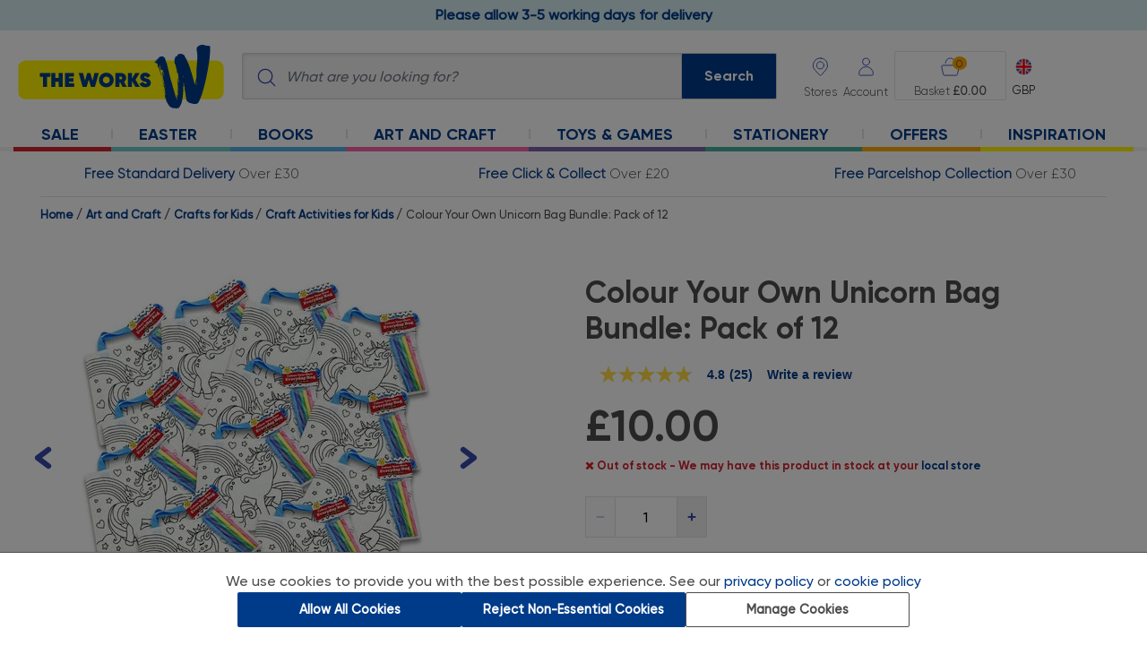

--- FILE ---
content_type: text/html;charset=UTF-8
request_url: https://www.theworks.co.uk/p/craft-activities-for-kids/colour-your-own-unicorn-bag-bundle-pack-of-12/5052089342958.html
body_size: 32259
content:
<!DOCTYPE html>
<html lang="en">
<head>
<script>//common/scripts.isml</script>
<script fetchpriority="high" type="text/javascript" src="//attribution.theworks.co.uk/theworks/prod/Bootstrap.js"></script>


<script type="text/javascript">var monetateT = new Date().getTime();</script>
<script type="text/javascript" src="//se.monetate.net/js/2/a-4332ae0c/p/theworks.co.uk/entry.js"></script>
<script defer type="text/javascript" src="/on/demandware.static/Sites-TWS-UK-Site/-/en_GB/v1769050986203/js/main.js"></script>

    <script defer type="text/javascript" src="https://maps.googleapis.com/maps/api/js?key=AIzaSyC5a0h6aRluFmrFeuK5HUCmRgwS-FrtBqo"></script>

    <script defer type="text/javascript" src="https://sdk.woosmap.com/localities/localitieswidget.2.0.js?key=woos-c51a7170-fe29-3221-a27e-f73187126d1b"></script>

    <script defer type="text/javascript" src="https://sdk.woosmap.com/locator/loader.js"></script>

    <script defer type="text/javascript" src="/on/demandware.static/Sites-TWS-UK-Site/-/en_GB/v1769050986203/js/productDetail.js"></script>


    <script async type="text/javascript" src="//apps.bazaarvoice.com/deployments/theworks/main_site/production/en_GB/bv.js"></script>


<link href="https://fonts.googleapis.com/css?family=Dosis&subset=latin-ext" rel="stylesheet">
<link href="https://fonts.googleapis.com/css2?family=Inter:wght@400;500;600&display=swap" rel="stylesheet">



<!-- Intentionally blank -->

<meta charset=UTF-8>

<meta http-equiv="x-ua-compatible" content="ie=edge">
<meta http-equiv="Content-type" content="text/html; charset=UTF-8" />

<meta name="viewport" content="width=device-width, initial-scale=1">


    <title>Colour Your Own Unicorn Bag Bundle: Pack of 12 From 10.00 GBP | The Works</title>


<meta name="description" content="Buy Colour Your Own Unicorn Bag Bundle: Pack of 12 from The Works. We offer a huge range of savings on Colour Your Own Unicorn Bag Bundle: Pack of 12."/>
<meta name="keywords" content="The Works"/>



    <!-- Kibo API integration -->



<script>
  window.monetateQ = window.monetateQ || [];
  window.monetateQTrackInitialLoad = window.monetateQTrackInitialLoad || [];
  window.monetateQTrackSearchFilter = window.monetateQTrackSearchFilter || [];
  window.monetateQTrackSearchShowMoreBtn = window.monetateQTrackSearchShowMoreBtn || [];

    function executeTracking() {
    if (typeof window.monManager !== 'undefined' && typeof window.monManager.trackInitialPage === 'function') {
      window.monManager.trackInitialPage("product", [{"action":"setPageType","parameters":"product"},{"action":"addProductDetails","parameters":[{"productId":"5052089342958","sku":"WKS_5052089342958"}]}]);
    } else {
      console.error('monManager is not defined or trackInitialPage method is not available.');
    }
  }

  if (document.readyState === 'complete' || document.readyState === 'interactive') {
    executeTracking();
  } else {
    document.addEventListener('DOMContentLoaded', executeTracking);
  }
</script>




    <!-- Google Tag Manager -->


<script>
  window.dataLayer = window.dataLayer || [];
  window.dataLayer.push({ ecommerce : null }); //clears previous ecommerce obj to prevent recursive merge
  
window.dataLayer.push({"event":"view_item","ecommerce":{"items":[{"item_name":"Colour Your Own Unicorn Bag Bundle: Pack of 12","item_id":"5052089342958","price":"10.00","item_category":"art_and_craft","item_category2":"crafts_for_kids","item_category3":"craft_activities_for_kids","item_review":"25","item_review_rating":"4.8","in_stock":"yes","quantity":1,"currency":"GBP","item_brand":"Make & Create","discount":0,"discount_percent":0,"product_card":null,"rrp_price":null,"was_price":null,"rrp_price_seen":false,"was_price_seen":false,"index":0}]}});
window.dataLayer.push({"hotjar_tracker":"c844ec63b7f81a5bb5d3ceb666"});
var dataLTemp = {"event":"pdp view","siteCountry":"GB","loginStatus":"Logged out","siteLanguage":"EN","cookiePermission":"Standard","product_name_full":"TW:Colour Your Own Unicorn Bag Bundle: Pack of 12","page_type":"product_page","page_name":"product_details_page","product_sku":"TW:product:5052089342958","product_name":"colour_your_own_unicorn_bag_bundle:_pack_of_12","product_price":"","page_id":"TW:product:Colour Your Own Unicorn Bag Bundle: Pack of 12","product_id":"5052089342958","category_id_full":"TW:category:All products","primary_category_id_full":"TW:category:All products","searchTerm":null,"preferredStore":null};
if (history && history.state === 'payment') {dataLTemp.page_type = dataLTemp.page_type_payment; dataLTemp.page_name = dataLTemp.page_name_payment; dataLTemp.page_id = dataLTemp.page_id_payment;}
window.dataLayer.push(dataLTemp);
window.dataLayer.push({"event":"productDetail","ecommerce":{"currencyCode":"GBP","detail":{"actionField":{"list":"art_and_craft>crafts_for_kids>craft_activities_for_kids"},"products":[{"name":"Colour Your Own Unicorn Bag Bundle: Pack of 12","id":"5052089342958","price":"10.00","category":"","variant":"Colour Your Own Unicorn Bag Bundle: Pack of 12"}]}}});
</script>


<script>
  /* consentEvent */
  
window.dataLayer.push({"consentEvent":"consentBannerShown"});
</script>




    
        <meta name="robots" content="index,follow">
    


<link rel="icon" type="image/x-icon" href="/on/demandware.static/Sites-TWS-UK-Site/-/default/dwdf0da85d/images/favicons/196.ico" sizes="196x196" />
<link rel="icon" type="image/x-icon" href="/on/demandware.static/Sites-TWS-UK-Site/-/default/dw77c8d497/images/favicons/96.ico" sizes="96x96" />
<link rel="icon" type="image/x-icon" href="/on/demandware.static/Sites-TWS-UK-Site/-/default/dwf2c30afa/images/favicons/32.ico" sizes="32x32" />
<link rel="icon" type="image/x-icon" href="/on/demandware.static/Sites-TWS-UK-Site/-/default/dwe06782de/images/favicons/16.ico" sizes="16x16" />
<link rel="icon" type="image/x-icon" href="/on/demandware.static/Sites-TWS-UK-Site/-/default/dw8051b8e3/images/favicons/128.ico" sizes="128x128" />

<link rel="stylesheet" href="/on/demandware.static/Sites-TWS-UK-Site/-/en_GB/v1769050986203/css/global.css" />


    <link rel="stylesheet" href="https://sdk.woosmap.com/localities/style.2.0.css" />

    <link rel="stylesheet" href="/on/demandware.static/Sites-TWS-UK-Site/-/en_GB/v1769050986203/css/product/detailResponsive.css" />

    <link rel="stylesheet" href="/on/demandware.static/Sites-TWS-UK-Site/-/en_GB/v1769050986203/css/product/detail.css" />





    <script type="application/ld+json">
{
  "@context": "https://schema.org",
  "@type": "Organization",
  "@id": "https://www.theworks.co.uk/#organization",
  "name": "The Works",
  "legalName": "The Works Stores Ltd",
  "url": "https://www.theworks.co.uk",
  "logo": "https://www.theworks.co.uk/on/demandware.static/Sites-TWS-UK-Site/-/default/dw538d8307/images/logo-01.svg",
  "foundingDate": "1981",
  "description": "Get huge savings on a range of art and craft supplies, books and stationery at The Works. Browse our wide range of products and get the latest deals online.",
  "identifier": {
    "@type": "PropertyValue",
    "propertyID": "Companies House",
    "value": "06557400"
  },
  "address": {
    "@type": "PostalAddress",
    "streetAddress": "Boldmere House, Faraday Avenue, Hams Hall Distribution Park, Coleshill",
    "addressLocality": "Birmingham",
    "addressRegion": "England",
    "postalCode": "B46 1AL",
    "addressCountry": "GB"
  },
  "contactPoint": [{
    "@type": "ContactPoint",
    "contactType": "customer support",
    "telephone": "+441213136000",
    "email": "enquiries@theworks.co.uk",
    "areaServed": "GB",
    "availableLanguage": ["en-GB", "en"]
  }],
  "location": {
    "@type": "Place",
    "name": "The Works Head Office",
    "geo": {
      "@type": "GeoCoordinates",
      "latitude": 52.5228393,
      "longitude": -1.700579
    },
    "openingHoursSpecification": [{
      "@type": "OpeningHoursSpecification",
      "dayOfWeek": [
        "Monday",
        "Tuesday",
        "Wednesday",
        "Thursday",
        "Friday",
        "Saturday",
        "Sunday"
      ],
      "opens": "00:00",
      "closes": "23:59"
    }]
  },
  "sameAs": [
    "https://www.theworks.co.uk/inspiration/",
    "https://www.facebook.com/TheWorksStores",
    "https://twitter.com/TheWorksStores",
    "https://www.youtube.com/user/TheWorksStores",
    "https://uk.linkedin.com/company/theworksstores", 
    "https://uk.pinterest.com/theworksstores/",
    "https://www.tiktok.com/@theworksstores"
  ]
}
</script>







<link rel="canonical" href="https://www.theworks.co.uk/p/craft-activities-for-kids/colour-your-own-unicorn-bag-bundle-pack-of-12/5052089342958.html"/>

<script type="text/javascript">//<!--
/* <![CDATA[ (head-active_data.js) */
var dw = (window.dw || {});
dw.ac = {
    _analytics: null,
    _events: [],
    _category: "",
    _searchData: "",
    _anact: "",
    _anact_nohit_tag: "",
    _analytics_enabled: "true",
    _timeZone: "Europe/London",
    _capture: function(configs) {
        if (Object.prototype.toString.call(configs) === "[object Array]") {
            configs.forEach(captureObject);
            return;
        }
        dw.ac._events.push(configs);
    },
	capture: function() { 
		dw.ac._capture(arguments);
		// send to CQ as well:
		if (window.CQuotient) {
			window.CQuotient.trackEventsFromAC(arguments);
		}
	},
    EV_PRD_SEARCHHIT: "searchhit",
    EV_PRD_DETAIL: "detail",
    EV_PRD_RECOMMENDATION: "recommendation",
    EV_PRD_SETPRODUCT: "setproduct",
    applyContext: function(context) {
        if (typeof context === "object" && context.hasOwnProperty("category")) {
        	dw.ac._category = context.category;
        }
        if (typeof context === "object" && context.hasOwnProperty("searchData")) {
        	dw.ac._searchData = context.searchData;
        }
    },
    setDWAnalytics: function(analytics) {
        dw.ac._analytics = analytics;
    },
    eventsIsEmpty: function() {
        return 0 == dw.ac._events.length;
    }
};
/* ]]> */
// -->
</script>
<script type="text/javascript">//<!--
/* <![CDATA[ (head-cquotient.js) */
var CQuotient = window.CQuotient = {};
CQuotient.clientId = 'bdxf-TWS-UK';
CQuotient.realm = 'BDXF';
CQuotient.siteId = 'TWS-UK';
CQuotient.instanceType = 'prd';
CQuotient.locale = 'en_GB';
CQuotient.fbPixelId = '__UNKNOWN__';
CQuotient.activities = [];
CQuotient.cqcid='';
CQuotient.cquid='';
CQuotient.cqeid='';
CQuotient.cqlid='';
CQuotient.apiHost='api.cquotient.com';
/* Turn this on to test against Staging Einstein */
/* CQuotient.useTest= true; */
CQuotient.useTest = ('true' === 'false');
CQuotient.initFromCookies = function () {
	var ca = document.cookie.split(';');
	for(var i=0;i < ca.length;i++) {
	  var c = ca[i];
	  while (c.charAt(0)==' ') c = c.substring(1,c.length);
	  if (c.indexOf('cqcid=') == 0) {
		CQuotient.cqcid=c.substring('cqcid='.length,c.length);
	  } else if (c.indexOf('cquid=') == 0) {
		  var value = c.substring('cquid='.length,c.length);
		  if (value) {
		  	var split_value = value.split("|", 3);
		  	if (split_value.length > 0) {
			  CQuotient.cquid=split_value[0];
		  	}
		  	if (split_value.length > 1) {
			  CQuotient.cqeid=split_value[1];
		  	}
		  	if (split_value.length > 2) {
			  CQuotient.cqlid=split_value[2];
		  	}
		  }
	  }
	}
}
CQuotient.getCQCookieId = function () {
	if(window.CQuotient.cqcid == '')
		window.CQuotient.initFromCookies();
	return window.CQuotient.cqcid;
};
CQuotient.getCQUserId = function () {
	if(window.CQuotient.cquid == '')
		window.CQuotient.initFromCookies();
	return window.CQuotient.cquid;
};
CQuotient.getCQHashedEmail = function () {
	if(window.CQuotient.cqeid == '')
		window.CQuotient.initFromCookies();
	return window.CQuotient.cqeid;
};
CQuotient.getCQHashedLogin = function () {
	if(window.CQuotient.cqlid == '')
		window.CQuotient.initFromCookies();
	return window.CQuotient.cqlid;
};
CQuotient.trackEventsFromAC = function (/* Object or Array */ events) {
try {
	if (Object.prototype.toString.call(events) === "[object Array]") {
		events.forEach(_trackASingleCQEvent);
	} else {
		CQuotient._trackASingleCQEvent(events);
	}
} catch(err) {}
};
CQuotient._trackASingleCQEvent = function ( /* Object */ event) {
	if (event && event.id) {
		if (event.type === dw.ac.EV_PRD_DETAIL) {
			CQuotient.trackViewProduct( {id:'', alt_id: event.id, type: 'raw_sku'} );
		} // not handling the other dw.ac.* events currently
	}
};
CQuotient.trackViewProduct = function(/* Object */ cqParamData){
	var cq_params = {};
	cq_params.cookieId = CQuotient.getCQCookieId();
	cq_params.userId = CQuotient.getCQUserId();
	cq_params.emailId = CQuotient.getCQHashedEmail();
	cq_params.loginId = CQuotient.getCQHashedLogin();
	cq_params.product = cqParamData.product;
	cq_params.realm = cqParamData.realm;
	cq_params.siteId = cqParamData.siteId;
	cq_params.instanceType = cqParamData.instanceType;
	cq_params.locale = CQuotient.locale;
	
	if(CQuotient.sendActivity) {
		CQuotient.sendActivity(CQuotient.clientId, 'viewProduct', cq_params);
	} else {
		CQuotient.activities.push({activityType: 'viewProduct', parameters: cq_params});
	}
};
/* ]]> */
// -->
</script>
<!-- Demandware Apple Pay -->

<style type="text/css">ISAPPLEPAY{display:inline}.dw-apple-pay-button,.dw-apple-pay-button:hover,.dw-apple-pay-button:active{background-color:black;background-image:-webkit-named-image(apple-pay-logo-white);background-position:50% 50%;background-repeat:no-repeat;background-size:75% 60%;border-radius:5px;border:1px solid black;box-sizing:border-box;margin:5px auto;min-height:30px;min-width:100px;padding:0}
.dw-apple-pay-button:after{content:'Apple Pay';visibility:hidden}.dw-apple-pay-button.dw-apple-pay-logo-white{background-color:white;border-color:white;background-image:-webkit-named-image(apple-pay-logo-black);color:black}.dw-apple-pay-button.dw-apple-pay-logo-white.dw-apple-pay-border{border-color:black}</style>


   <script type="application/ld+json">
        {"@context":"http://schema.org/","@type":"Product","@id":"https://www.theworks.co.uk/p/craft-activities-for-kids/colour-your-own-unicorn-bag-bundle-pack-of-12/5052089342958.html","name":"Colour Your Own Unicorn Bag Bundle: Pack of 12","description":null,"mpn":"WKS_5052089342958","sku":"WKS_5052089342958","brand":{"@type":"Brand","name":"Make & Create"},"image":["https://www.theworks.co.uk/dw/image/v2/BDXF_PRD/on/demandware.static/-/Sites-master-catalog-tws-uk/default/dwc3217099/5052089342958_Z.jpg?sw=400&sh=400&sm=fit","https://www.theworks.co.uk/dw/image/v2/BDXF_PRD/on/demandware.static/-/Sites-master-catalog-tws-uk/default/dw6910ce99/5052089342958_1_Z.jpg?sw=400&sh=400&sm=fit"],"offers":{"url":{},"@type":"Offer","priceCurrency":"GBP","price":"10.00","availability":"http://schema.org/OutOfStock"}}
    </script>



    <script defer type="text/javascript" src="/on/demandware.static/Sites-TWS-UK-Site/-/en_GB/v1769050986203/js/417c61167732a851_cdn.js"></script>
    <script defer type="text/javascript" src="/on/demandware.static/Sites-TWS-UK-Site/-/en_GB/v1769050986203/js/ometria.js"></script>


<meta name="google-site-verification" content="EqXDJ6cK5wEhgs0Tw2uRdyZQvrbq8ojw6CBKH1xdDhg" />
<meta name="google-site-verification" content="JL2NgvGNgD6B9MJR5S59VL_ume8s6c2hrB9mRcHFOxY" />
<meta name="p:domain_verify" content="3918e9261cf5f566f01248b4df032fec"/>

<!-- Google Tag Manager -->
<script>(function(w,d,s,l,i){w[l]=w[l]||[];w[l].push(
{'gtm.start': new Date().getTime(),event:'gtm.js'}

);var f=d.getElementsByTagName(s)[0],
j=d.createElement(s),dl=l!='dataLayer'?'&l='+l:'';j.async=true;j.src=
'https://www.googletagmanager.com/gtm.js?id='+i+dl+ '&gtm_auth=vwJGkLCgtL9tl30yzsfzJg&gtm_preview=env-2&gtm_cookies_win=x';f.parentNode.insertBefore(j,f);
})(window,document,'script','dataLayer','GTM-MKP3N4P');</script>
<!-- End Google Tag Manager -->
<!-- Google Tag Manager (noscript) -->
<noscript><iframe src="https://www.googletagmanager.com/ns.html?id=GTM-MKP3N4P&gtm_auth=vwJGkLCgtL9tl30yzsfzJg&gtm_preview=env-2&gtm_cookies_win=x"
height="0" width="0" style="display:none;visibility:hidden"></iframe></noscript>
<!-- End Google Tag Manager (noscript) -->


</head>
<body
data-map-marker-url="https://www.theworks.co.uk/on/demandware.static/Sites-TWS-UK-Site/-/en_GB/v1769050986203/images/icons/storeLocator/"
data-tracking-period="365.0"
data-content-driven-menus-enabled="true">



    
    <span class="om_sitedata" data-storeid="TWS-UK_en_GB" data-currencycode="GBP" data-basketdataurl="/on/demandware.store/Sites-TWS-UK-Site/en_GB/Ometria-Basket"></span>

    
    
        
        <span class="om_page" data-pagetype="product" data-pid='5052089342958' data-nsprefix=""></span>
    




 

<span id="pageType" data-sf-page-type="product"></span>






<div class="page pdp variant" data-action="Product-Show" data-querystring="pid=5052089342958" >
<header>
    <a href="#maincontent" class="skip" aria-label="Skip to main content">Skip to main content</a>
<a href="#footercontent" class="skip" aria-label="Skip to footer content">Skip to footer content</a>

    <nav role="navigation">
        
        <div id="global-header-banner-container">
                
	
	<div class="content-asset"><!-- dwMarker="content" dwContentID="20b42af569a22f51d855f2216f" -->
		<!-- PROMO MESSAGE -->

<!-- <div class="w-100" id="global-header-banner"><a class="global-mobile-message"
		href="https://www.theworks.co.uk/c/halloween"><strong>Order before midnight Wednesday 22nd for Halloween
			delivery</strong></a></div>-->

<!-- <div class="w-100" id="global-header-banner"><a class="global-mobile-message"
    href="https://www.theworks.co.uk/page/delivery-returns.html"><span class="bold">Temporary 7 working day
      delivery</span>&nbsp;|&nbsp;Learn more</a></div> -->

<!-- <div class="w-100" id="global-header-banner"><a class="global-mobile-message"
		href="https://www.theworks.co.uk/page/delivery-returns.html"><span class="bold">FREE Next Day Delivery</span>&nbsp;|&nbsp;On
		Orders Over &pound;40</a></div> --><!-- <div class="w-100" id="global-header-banner"><a class="global-mobile-message"
    href="https://www.theworks.co.uk/page/delivery-returns.html">☀️ FREE Next Day Delivery On Orders Over
    &pound;35&nbsp;|&nbsp;Ends Sunday! ☀️</a></div> -->

<!-- <div class="w-100" id="global-header-banner"><a class="global-mobile-message" href="https://www.theworks.co.uk/page/delivery-returns.html"><span class="bold">Delivery Notice</span>&nbsp;|&nbsp;Possible delays due to the Bank Holiday.</a></div> --><!-- STANDARD DELIVERY MESSAGE --><!-- <div class="w-100" id="global-header-banner"><a href="https://www.theworks.co.uk/page/delivery-returns.html"><span
class="bold global-header-banner__img--delivery">Free Standard Delivery </span></a> <span>Over
&pound;30</span></div> --><!-- FIND A STORE NEAR YOU MESSAGE -->

<div id="global-header-banner" class="w-100">
  <a href="https://www.theworks.co.uk/page/delivery-returns.html">
    <strong>Please allow 3-5 working days for delivery</strong>
  </a>
</div>

<!-- <div id="global-header-banner" class="w-100">
  <a href="https://www.theworks.co.uk/page/delivery-returns.html">
    <strong>Order Before 9pm Monday 8th December for Christmas Delivery</strong>
  </a>
</div> -->

<style type="text/css">
  #global-header-banner {
    text-align: center;
    top: 0px;
    font-family: gilroy, gilroy-medium;
    /*background-color: #d72134;*/
    background-color: #d5ebee;
    padding: 5px;
    font-size: 1em;
    position: relative;
    /*display: none;*/
  }

  #global-header-banner .bold {
    font-weight: bold;
  }

  #global-header-banner a,
  #global-header-banner a:hover {
		/*color: #ffffff;*/
    color: #003b89;
  }

  /* STANDARD DELIVERY CSS */
  .global-header-banner__img--delivery {
    margin-left: 34px;
  }

  .global-header-banner__img--delivery:before {
    content: "";
    background-repeat: no-repeat;
    background-position: right center;
    position: absolute;
    margin-top: -2px;
    margin-left: -34px;
    width: 28px;
    height: 28px;
    background-image: url("https://www.theworks.co.uk/on/demandware.static/-/Sites-TWS-UK-Library/en_GB/v1769050986203/images/store/_GB/banners/global-header/standard-del-1411.svg");
  }

  /* FIND A STORE NEAR YOU CSS */

  /*.global-header-banner__img--delivery {
  margin-left: 30px;
  }

  .global-header-banner__img--delivery:before {
  content: "";
  background-repeat: no-repeat;
  background-position: right center;
  position: absolute;
  margin-top: 1px;
  margin-left: -30px;
  width: 24px;
  height: 24px;
  background-image: url("https://www.theworks.co.uk/on/demandware.static/-/Sites-TWS-UK-Library/en_GB/v1769050986203/images/store/_GB/banners/global-header/stores-1812.svg");
  }*/

  @media screen and (max-width: 769px) {
    .hide-mobile {
      display: none;
    }

    .global-mobile-message {
      font-size: 0.75em;
    }
  }

  /********************************************************************************************************/
  /**************************** TEMPORARY FIXES BELOW HERE, DO NOT DELETE *********************************/
  /********************************************************************************************************/

  /* DESKTOP MEGA MENU MAIN FONT SIZE UPDATE, DO NOT DELETE */
  .desktop-header-nav .desktop-nav-link {
    font-size: 1.125em;
    /* 18px */
  }

  /* DESKTOP MEGA MENU HEADER FONT SIZE UPDATE, DO NOT DELETE */
  .desktop-header-nav .desktop-main-nav .mega-nav-links .mega-nav-col h2 {
    font-size: 1.125em;
    /* 18px */
  }

  /* ACCESSIBILITY DESKTOP MEGA MENU CHEVRON TAB TEMP FIX, DO NOT DELETE */
  .desktop-header-nav .desktop-nav-chevron-btn:focus {
    height: auto;
    width: auto;
  }

  .desktop-header-nav .desktop-nav-chevron-btn {
    height: 0;
    width: 0;
    padding: 0;
  }

  /* FIXES FOR PLP LISTER PAGES, DO NOT DELETE */

  /* SEO FONT SIZE OVERRIDE, TOP & BOTTOM OF PAGE */
  .search-results-category-description,
  .search-results-category-description p,
  .footer-banner,
  .footer-banner p {
    font-size: 1rem;
  }

  .search-results-category-description p {
    text-align: left;
  }

  @media (max-width: 599.98px) {

    .search-results-category-description,
    .search-results-category-description p,
    .footer-banner,
    .footer-banner p {
      font-size: 0.875rem;
    }
  }

  /* MARGIN BELOW PRODUCT TILE IMAGE */
  @media (max-width: 599.98px) {
    .product-tile-image-container {
      margin-bottom: 30px;
    }
  }
</style>

<!-- FLICKITY SLIDESHOW CAROUSEL DEPENDENCIES, DO NOT DELETE -->
<link href="https://unpkg.com/flickity@2.3.0/dist/flickity.min.css" rel="stylesheet" />
<script src="https://unpkg.com/flickity@2.3.0/dist/flickity.pkgd.min.js"></script>
	</div> <!-- End content-asset -->



        </div>
        <div class="header">
        <input id="cartDataContainer" type="hidden" name="cartDataContainer" value="/on/demandware.store/Sites-TWS-UK-Site/en_GB/Cart-GetCartData"/>
            <div class="navbar-header">
                <div class="brand">
                    <a class="logo-home" href="/" title="The Works Home">
                        <img class="" src="/on/demandware.static/Sites-TWS-UK-Site/-/default/dw98ed5896/images/logo-01.svg"
                            alt="The Works" />
                    </a>
                </div>
                <div class="search">
                    <div class="site-search">
    <form role="search"
        action="/search"
        method="get"
        name="simpleSearch">
        <img class="search-icon" src="/on/demandware.static/Sites-TWS-UK-Site/-/default/dw0db581e9/images/search.svg" alt="Submit search keywords" />
        <input class="form-control search-field"
            type="search"
            name="q"
            value=""
            placeholder="What are you looking for?"
            role="combobox"
            autocomplete="off"
            aria-describedby="search-assistive-text"
            aria-haspopup="listbox"
            aria-owns="search-results"
            aria-expanded="false"
            aria-activedescendant=""
            aria-controls="search-results"
            aria-label="Enter Keyword or Item No." />
        <button type="submit" name="search-button" class="search-button d-none d-mv-block" aria-label="Submit search keywords">Search</button>
        <button type="submit" name="search-button" class="search-button d-xs-block d-sm-block d-mv-none" aria-label="Submit search keywords">
            <img src="/on/demandware.static/Sites-TWS-UK-Site/-/default/dw3682216c/images/search-inv.svg" alt="Submit search keywords" />
        </button>
        <div class="suggestions-wrapper" data-url="/on/demandware.store/Sites-TWS-UK-Site/en_GB/SearchServices-GetSuggestions?q=" data-url-recent="/on/demandware.store/Sites-TWS-UK-Site/en_GB/SearchServices-GetRecentPopularSuggestions?q="></div>
        <input type="hidden" value="en_GB" name="lang"/>
    </form>
</div>

                </div>
                <div class="header-buttons">
                    <div class="store-locator">
                        <a href="/stores?showMap=true&amp;horizontalView=true&amp;isForm=true&amp;nocache=0.5982662760885851_1769066009172">
                            <span class="header-button-title" aria-label="Store Locator">
                                Stores
                            </span>
                        </a>
                    </div>

                    
    
        <div class="user">
            <a href="https://www.theworks.co.uk/login" role="button" aria-label="Login to your account">
                <span class="user-message">Account</span>
            </a>
        </div>
    


                    <div class="minicart" data-action-url="/on/demandware.store/Sites-TWS-UK-Site/en_GB/Cart-MiniCartShow">
                        <div class="minicart-total">
    <a id="minicart-link" class="minicart-link" href="https://www.theworks.co.uk/cart" data-basket-progress='0' data-basket-progress-actual='0' data-basket-overlay-link="https://www.theworks.co.uk/on/demandware.store/Sites-TWS-UK-Site/en_GB/BasketOverlay-Get" data-basket-overlay-update-qty-link="https://www.theworks.co.uk/on/demandware.store/Sites-TWS-UK-Site/en_GB/BasketOverlay-UpdateQuantity" data-basket-overlay-remove-item-link="https://www.theworks.co.uk/on/demandware.store/Sites-TWS-UK-Site/en_GB/BasketOverlay-RemoveItem" title="Cart 0 Items" aria-label="Cart 0 Items" aria-haspopup="true">
        <img class="minicart-icon" src="/on/demandware.static/Sites-TWS-UK-Site/-/default/dw7f24d47d/images/basket.svg" alt="Cart 0 Items"/>
        <span class="minicart-quantity">
            0
        </span>
    </a>
</div>
<div class="minicart-order-total">
    <span>
        Basket 
    </span>
    <strong>&pound;0.00</strong>
</div>
<div class="popover popover-bottom"></div>
                    </div>
                    <div class="locale">
                        

    <div class="dropdown country-selector" data-url="/on/demandware.store/Sites-TWS-UK-Site/en_GB/Page-SetLocale">
        <button id="dropdownCountrySelector" class="country-button" data-toggle="dropdown" aria-haspopup="true"
            aria-expanded="false" role="listbox">
            <div class='country-selector-stack'>
                <img class="country-selector-icon"
                    alt="English (United Kingdom)"
                    src="/on/demandware.static/Sites-TWS-UK-Site/-/default/dwffd54d97/images/currency-gb.svg"/>
                <span class='country-selector-text'>GBP</span>
            </div>
        </button>
        <div class="dropdown-menu dropdown-country-selector" aria-labelledby="dropdownCountrySelector">
            
                <a class="dropdown-item" href="#" data-locale="en_IE"
                    data-currencyCode="EUR" role="option">
                    <img class="country-selector-icon"
                        alt="English (Ireland)"
                        src="/on/demandware.static/Sites-TWS-UK-Site/-/default/dw869c864d/images/currency-ie.svg"/>
                    <span>EUR</span>
                </a>
            
        </div>
    </div>


                    </div>
                </div>
            </div>
            <div class="header-mobile-menu d-lg-none">
                <button class="navbar-toggler" type="button" aria-controls="sg-navbar-collapse"
                    aria-expanded="false" aria-label="Toggle navigation">
                    <img class="navbar--menu-img" src="/on/demandware.static/Sites-TWS-UK-Site/-/default/dw14b7af3d/images/burger-menu.svg" alt="Menu" />
                    <span class="navbar-menu-text hidden-xs-down">Menu</span>
                    <span class="navbar-close d-none">Close</span>
                </button>
                <button class="suggestions-close" type="button" aria-expanded="false" aria-label="Close suggestion bar">
                    <img src="/on/demandware.static/Sites-TWS-UK-Site/-/default/dw038a13be/images/left-navigation.svg" alt="Close sugestions" />
                </button>
            </div>
            <div class="main-menu navbar-toggleable-mv menu-toggleable-left multilevel-dropdown" id="sg-navbar-collapse">
                



    
    
    <nav class="desktop-header-nav d-none d-lg-block">
        <ul class="desktop-main-nav">
            
                 

                    
                                    
                         
                        
                    

                    
                                    
                         
                        
                    

                    
                    
                                                
                        
                    

                    <li class="desktop-nav-item-level-1">                                    
                        <a class="desktop-nav-link desktop-nav-link-1 " style="border-bottom-color: #D2222D" href="/c/sale"><span></span>Sale                                      
                            <button id="desktop-nav-chevron-btn-1" data-sub-nav-id="desktop-sub-nav-1" class="desktop-nav-chevron-btn" type="button">
                                <img id="desktop-nav-chevron-img-1" class="desktop-nav-chevron-img" src="/on/demandware.static/Sites-TWS-UK-Site/-/default/dwa517c118/images/chevron-down.svg" data-img-chevron-down-url="/on/demandware.static/Sites-TWS-UK-Site/-/default/dwa517c118/images/chevron-down.svg" data-img-chevron-up-url="/on/demandware.static/Sites-TWS-UK-Site/-/default/dw210749ad/images/chevron-up.svg" alt="expand or collape Sale sub menu"/>
                            </button>
                        </a>
                        <div id="desktop-sub-nav-1" class="desktop-mega-nav-container container desktop-sub-nav-1 " style="border-bottom-color: #D2222D" >
                            
                            
                                
	
	<div class="content-asset"><!-- dwMarker="content" dwContentID="5fe623ea7335881aac78e9fcbb" -->
		<div class="mega-nav-seasonal-content"><a href="https://www.theworks.co.uk/c/sale"><img loading="lazy"
      alt="Sale" class="seasonal-image" src="https://www.theworks.co.uk/on/demandware.static/-/Sites-TWS-UK-Library/default/dw37ab1d29/images/store/_GB/banners/meganav/sale/sale-1201.png"
      title="Sale"></a></div>
	</div> <!-- End content-asset -->


                                     
                            
                        </div>
                    </li>
                 

                    
                                    
                         
                        
                    

                    
                                    
                         
                        
                    

                    
                    
                                                
                        
                    

                    <li class="desktop-nav-item-level-1">                                    
                        <a class="desktop-nav-link desktop-nav-link-2 " style="border-bottom-color: #6ec9c6" href="/c/easter-shop"><span></span>Easter                                      
                            <button id="desktop-nav-chevron-btn-2" data-sub-nav-id="desktop-sub-nav-2" class="desktop-nav-chevron-btn" type="button">
                                <img id="desktop-nav-chevron-img-2" class="desktop-nav-chevron-img" src="/on/demandware.static/Sites-TWS-UK-Site/-/default/dwa517c118/images/chevron-down.svg" data-img-chevron-down-url="/on/demandware.static/Sites-TWS-UK-Site/-/default/dwa517c118/images/chevron-down.svg" data-img-chevron-up-url="/on/demandware.static/Sites-TWS-UK-Site/-/default/dw210749ad/images/chevron-up.svg" alt="expand or collape Easter sub menu"/>
                            </button>
                        </a>
                        <div id="desktop-sub-nav-2" class="desktop-mega-nav-container container desktop-sub-nav-2 " style="border-bottom-color: #6ec9c6" >
                            
                            
                                
	
	<div class="content-asset"><!-- dwMarker="content" dwContentID="e56b409527c9de8aae826b8c8e" -->
		<div class="mega-nav-seasonal-content">
	<a href="https://www.theworks.co.uk/c/easter-shop">
		<img loading="lazy" alt="Easter Shop" class="seasonal-image"
			src="https://www.theworks.co.uk/on/demandware.static/-/Sites-TWS-UK-Library/default/dwf1f55db0/images/store/_GB/banners/meganav/easter-shop/easter-shop-2001.png" title="Easter Shop">
	</a>
</div>
	</div> <!-- End content-asset -->


                                     
                            
                        </div>
                    </li>
                 

                    
                                    
                         
                        
                    

                    
                                    
                         
                        
                    

                    
                    
                                                
                        
                    

                    <li class="desktop-nav-item-level-1">                                    
                        <a class="desktop-nav-link desktop-nav-link-3 " style="border-bottom-color: #56ace5" href="/c/books"><span></span>Books                                      
                            <button id="desktop-nav-chevron-btn-3" data-sub-nav-id="desktop-sub-nav-3" class="desktop-nav-chevron-btn" type="button">
                                <img id="desktop-nav-chevron-img-3" class="desktop-nav-chevron-img" src="/on/demandware.static/Sites-TWS-UK-Site/-/default/dwa517c118/images/chevron-down.svg" data-img-chevron-down-url="/on/demandware.static/Sites-TWS-UK-Site/-/default/dwa517c118/images/chevron-down.svg" data-img-chevron-up-url="/on/demandware.static/Sites-TWS-UK-Site/-/default/dw210749ad/images/chevron-up.svg" alt="expand or collape Books sub menu"/>
                            </button>
                        </a>
                        <div id="desktop-sub-nav-3" class="desktop-mega-nav-container container desktop-sub-nav-3 " style="border-bottom-color: #56ace5" >
                            
                            
                                
	
	<div class="content-asset"><!-- dwMarker="content" dwContentID="c69afd2b586869f2290b2b37a5" -->
		<ul class="mega-nav-links"><!-- COL 1 -->
	<li class="mega-nav-col mega-nav-col-1">
	<h2><a href="https://www.theworks.co.uk/c/books/childrens-books">Children's Books</a></h2>

	<ul>
		<li><a href="https://www.theworks.co.uk/c/books/childrens-books/childrens-boxsets">Children's Boxsets</a></li>
		<li><a href="https://www.theworks.co.uk/c/books/childrens-books/activity-books">Activity Books</a></li>
		<li><a href="https://www.theworks.co.uk/c/books/childrens-books/activity-books/sticker-books">Sticker Books</a></li>
		<li><a href="https://www.theworks.co.uk/c/books/childrens-books/baby-books">Baby Books</a></li>
		<li><a href="https://www.theworks.co.uk/c/books/childrens-books/picture-books">Picture Books</a></li>
		<li><a href="https://www.theworks.co.uk/c/books/childrens-books/activity-books/kids-colouring-books">Kids Colouring Books</a></li>
		<li><a href="https://www.theworks.co.uk/c/books/childrens-books/childrens-fiction-books">Children's Fiction Books</a></li>
		<li><a href="https://www.theworks.co.uk/c/books/childrens-books/baby-books/board-books">Board Books</a></li>
		<li><a href="https://www.theworks.co.uk/c/books/childrens-books/primary-school-books">Primary School Books</a></li>
		<li><a href="https://www.theworks.co.uk/c/books/top-titles-top-authors/top-childrens-titles">Top Children's Titles</a></li>
	</ul>

	<h2><a href="https://www.theworks.co.uk/c/easter-shop/easter-books">Easter Books</a></h2>
	</li>
	<!-- COL 2 -->
	<li class="mega-nav-col mega-nav-col-2">
	<h2><a href="https://www.theworks.co.uk/c/books/fiction-books">Fiction Books</a></h2>

	<ul>
		<li><a href="https://www.theworks.co.uk/c/books/boxsets">Boxsets</a></li>
		<li><a href="https://www.theworks.co.uk/c/books/fiction-books/romance-books">Romance Books</a></li>
		<li><a href="https://www.theworks.co.uk/c/books/fiction-books/crime-mystery-and-thriller-books">Crime, Mystery and Thriller Books</a></li>
		<li><a href="https://www.theworks.co.uk/c/books/fiction-books/fantasy-fiction-books">Fantasy Fiction Books</a></li>
		<li><a href="https://www.theworks.co.uk/c/books/top-titles-top-authors/top-fiction-titles">Top Fiction Books</a></li>
		<li><a href="https://www.theworks.co.uk/c/books/fiction-books/young-adult-books">Young Adult Books</a></li>
		<li><a href="https://www.theworks.co.uk/c/books/fiction-books/crime-mystery-and-thriller-books/thriller-books">Thriller Books</a></li>
		<li><a href="https://www.theworks.co.uk/c/books/fiction-books/historical-fiction-books">Historical Fiction Books</a></li>
		<li><a href="https://www.theworks.co.uk/c/books/fiction-books/contemporary-fiction-books">Contemporary Fiction Books</a></li>
		<li><a href="https://www.theworks.co.uk/c/books/fiction-books/film-and-tv-books">Film and TV Books</a></li>
	</ul>

	<h2><a href="https://www.theworks.co.uk/c/books/booktok">BookTok Books</a></h2>
	</li>
	<!-- COL 3 -->
	<li class="mega-nav-col mega-nav-col-3">
	<h2><a href="https://www.theworks.co.uk/c/books/non-fiction-books">Non-Fiction Books</a></h2>

	<ul>
		<li><a href="https://www.theworks.co.uk/c/colouring-books">Colouring Books</a></li>
		<li><a href="https://www.theworks.co.uk/c/books/non-fiction-books/cook-books">Cook Books</a></li>
		<li><a href="https://www.theworks.co.uk/c/books/non-fiction-books/health-and-wellbeing-books">Health and Wellbeing Books</a></li>
		<li><a href="https://www.theworks.co.uk/c/books/non-fiction-books/puzzle-books">Puzzle Books</a></li>
		<li><a href="https://www.theworks.co.uk/c/books/non-fiction-books/art-craft-and-hobby-books">Art, Craft and Hobby Books</a></li>
		<li><a href="https://www.theworks.co.uk/c/books/non-fiction-books/biographies">Biographies</a></li>
		<li><a href="https://www.theworks.co.uk/c/books/non-fiction-books/entertainment-books">Entertainment Books</a></li>
	</ul>

	<h2><a href="https://www.theworks.co.uk/p/adult-romance-books/heated-rivalry/9781335534637.html">Book of the Week</a></h2>

	<h2><a href="/inspiration/book-inspiration/">Book Inspiration</a></h2>

	<ul>
		<li><a href="/inspiration/books-in-order/">Books In Order</a></li>
		<li><a href="https://www.theworks.co.uk/theworks-blog/recipes/">Recipes</a></li>
	</ul>
	</li>
	<!-- COL 4 -->
	<li class="mega-nav-col mega-nav-col-4">
	<h2><a href="https://www.theworks.co.uk/c/offers/multibuys">Multibuys</a></h2>

	<ul>
		<li><a href="https://www.theworks.co.uk/c/offers/multibuys/2-for-12-deals">2 for &pound;12 or 4 for &pound;20 Gifts &amp; Activities</a></li>
		<li><a href="https://www.theworks.co.uk/c/offers/multibuys/10-for-10-bundles">10 for &pound;10 Kids Picture Book Bundles</a></li>
		<li><a href="https://www.theworks.co.uk/c/offers/multibuys/3-for-5">3 for &pound;5 Mix &amp; Match Kids Picture Books</a></li>
		<li><a href="https://www.theworks.co.uk/c/offers/multibuys/3-for-7-50-fiction-and-non-fiction-books">3 for &pound;7.50 Fiction &amp; Non-Fiction Books</a></li>
	</ul>

	<h2>More in Books</h2>

	<ul>
		<li><a href="https://www.theworks.co.uk/c/offers/bundles/book-bundles">Book Bundles</a></li>
		<li><a href="https://www.theworks.co.uk/c/new-arrivals/new-in-books">New in Books</a></li>
		<li><a href="https://www.theworks.co.uk/inspiration/book-inspiration/new-book-releases.html">Coming Soon</a></li>
		<li><a href="https://www.theworks.co.uk/c/books/special-editions">Special Edition Books</a></li>
	</ul>
	<!-- <h2><a href="https://www.theworks.co.uk/c/clearance/clearance-books">Clearance Books</a></h2> -->

	<h2><a href="https://www.theworks.co.uk/c/sale/books-sale">Books Sale</a></h2>
	</li>
</ul>
<!-- COL 5 -->

<div class="mega-nav-rhs-content"><a href="https://www.theworks.co.uk/c/books/fiction-books"><img alt="Fiction Books" height="477" loading="lazy" src="https://www.theworks.co.uk/on/demandware.static/-/Sites-TWS-UK-Library/default/dwc362418e/images/store/_GB/banners/meganav/books/fiction-books-0501.png" style="margin-bottom:7px;" title="Fiction Books" width="331" /> </a></div>
<style type="text/css">.desktop-header-nav .desktop-main-nav .mega-nav-links .mega-nav-col h2 .seasonal-text,
  .desktop-header-nav .desktop-main-nav .mega-nav-links .mega-nav-col h2 .seasonal-text:hover,
  .desktop-header-nav .desktop-main-nav .mega-nav-links .mega-nav-col li .seasonal-text,
  .desktop-header-nav .desktop-main-nav .mega-nav-links .mega-nav-col li .seasonal-text:hover {
    color: #d72134;
  }
</style>
	</div> <!-- End content-asset -->


                                     
                            
                        </div>
                    </li>
                 

                    
                                    
                         
                        
                    

                    
                                    
                         
                        
                    

                    
                    
                                                
                        
                    

                    <li class="desktop-nav-item-level-1">                                    
                        <a class="desktop-nav-link desktop-nav-link-4 " style="border-bottom-color: #f664a6" href="/c/art-and-craft"><span></span>Art and Craft                                      
                            <button id="desktop-nav-chevron-btn-4" data-sub-nav-id="desktop-sub-nav-4" class="desktop-nav-chevron-btn" type="button">
                                <img id="desktop-nav-chevron-img-4" class="desktop-nav-chevron-img" src="/on/demandware.static/Sites-TWS-UK-Site/-/default/dwa517c118/images/chevron-down.svg" data-img-chevron-down-url="/on/demandware.static/Sites-TWS-UK-Site/-/default/dwa517c118/images/chevron-down.svg" data-img-chevron-up-url="/on/demandware.static/Sites-TWS-UK-Site/-/default/dw210749ad/images/chevron-up.svg" alt="expand or collape Art and Craft sub menu"/>
                            </button>
                        </a>
                        <div id="desktop-sub-nav-4" class="desktop-mega-nav-container container desktop-sub-nav-4 " style="border-bottom-color: #f664a6" >
                            
                            
                                
	
	<div class="content-asset"><!-- dwMarker="content" dwContentID="5c398d2cc44738de5d847593d4" -->
		<ul class="mega-nav-links"><!-- COL 1 -->
  <li class="mega-nav-col mega-nav-col-1">
    <!--
		<h2><a href="https://www.theworks.co.uk/c/offers/wow-deals">Wow Deals</a></h2>
-->
    <h2><a href="https://www.theworks.co.uk/c/art-and-craft/art-supplies">Art Supplies</a></h2>

    <ul>
      <li><a href="https://www.theworks.co.uk/c/art-and-craft/art-supplies/canvases">Canvases</a></li>
      <li><a href="https://www.theworks.co.uk/c/art-and-craft/art-supplies/art-paper/sketch-books">Sketch Books</a></li>
      <li><a href="https://www.theworks.co.uk/c/art-and-craft/art-supplies/artist-paint">Artist Paint</a></li>
      <li><a href="https://www.theworks.co.uk/c/art-and-craft/art-supplies/art-sets">Art Sets</a></li>
      <li><a href="https://www.theworks.co.uk/c/art-and-craft/art-supplies/art-paper">Art Paper</a></li>
      <li><a href="https://www.theworks.co.uk/c/art-and-craft/art-supplies/art-pens">Art Pens &amp; Markers</a></li>
      <li><a href="https://www.theworks.co.uk/c/art-and-craft/art-supplies/art-pencils">Art Pencils &amp; Pastels</a></li>
      <li><a href="https://www.theworks.co.uk/c/art-and-craft/art-supplies/paint-brushes">Paint Brushes</a></li>
      <!-- <li><a class="mega-nav-see-more" href="https://www.theworks.co.uk/c/art-and-craft/art-supplies">See More</a></li> -->
    </ul>

    <h2><a href="https://www.theworks.co.uk/c/offers/multibuys/2-for-12-deals">2 for £12 or 4 for £20 Gifts & Activities</a></h2>

    <h2><a
        href="/c/art-and-craft/craft-supplies/model-making?ocgid=modelling-clay&prefn1=offer&prefv1=2%20for%20£8%20DAS%20Clay">2
        for &pound;8 DAS Clay</a></h2>

    <h2><a href="/inspiration/art-and-craft-ideas/">Art &amp; Craft Ideas</a></h2>
  </li>
  <!-- COL 2 -->
<li class ="mega-nav-col mega-nav-col-2">
    <h2><a href="https://www.theworks.co.uk/c/art-and-craft/craft-supplies">Craft Supplies</a></h2>

    <ul>
      <li><a href="https://www.theworks.co.uk/c/art-and-craft/craft-supplies/wooden-crafts">Wooden Crafts</a></li>
      <li><a href="https://www.theworks.co.uk/c/art-and-craft/craft-supplies/craft-kits">Craft Kits</a></li>
      <li><a href="https://www.theworks.co.uk/c/art-and-craft/craft-supplies/paper-crafts">Paper Crafts</a></li>
      <li><a href="https://www.theworks.co.uk/c/art-and-craft/craft-supplies/card-making/craft-embellishments">Craft Embellishments</a></li>
      <li><a href="https://www.theworks.co.uk/c/art-and-craft/craft-supplies/craft-kits/diamond-painting">Diamond Painting</a></li>
      <li><a href="https://www.theworks.co.uk/c/art-and-craft/craft-supplies/craft-frames">Craft Frames</a></li>
      <li><a href="https://www.theworks.co.uk/c/art-and-craft/craft-supplies/stickers">Stickers</a></li>
      <li><a href="https://www.theworks.co.uk/c/art-and-craft/craft-supplies/knitting-and-stitching/knitting-and-crochet-kits">Knitting &amp; Crochet Kits</a></li>
      <!-- <li><a class="mega-nav-see-more" href="https://www.theworks.co.uk/c/art-and-craft/craft-supplies">See More</a></li> -->
    </ul>

    <h2><a href="https://www.theworks.co.uk/c/offers/web-exclusives/web-exclusive-art-and-craft">Web Exclusives</a></h2>
  </li>
  <!-- COL 3 -->
  <li class="mega-nav-col mega-nav-col-3">
    <h2><a href="https://www.theworks.co.uk/c/art-and-craft/crafts-for-kids">Crafts for Kids</a></h2>

    <ul>
      <li><a href="https://www.theworks.co.uk/c/art-and-craft/crafts-for-kids/craft-activities-for-kids">Craft Activities for Kids</a></li>
      <li><a href="https://www.theworks.co.uk/c/art-and-craft/crafts-for-kids/kids-craft-supplies">Kids Craft Supplies</a></li>
      <li><a href="https://www.theworks.co.uk/c/art-and-craft/crafts-for-kids/kids-colouring">Kids Colouring</a></li>
      <li><a href="https://www.theworks.co.uk/c/art-and-craft/crafts-for-kids/kids-painting">Kids Painting</a></li>
      <li><a href="https://www.theworks.co.uk/c/art-and-craft/crafts-for-kids/kids-craft-supplies/kids-stickers">Kids Stickers</a></li>
    </ul>

    <h2><a href="https://www.theworks.co.uk/page/hobbies.html">Hobbies</a></h2>

    <ul>
      <li><a href="https://www.theworks.co.uk/c/art-and-craft/craft-supplies/paper-crafts/scrapbook-supplies">Scrapbooking</a></li>
      <li><a href="https://www.theworks.co.uk/c/art-and-craft/craft-supplies/card-making">Card Making</a></li>
      <li><a href="https://www.theworks.co.uk/c/art-and-craft/craft-supplies/knitting-and-stitching">Knitting &amp; Stitching</a></li>
      <li><a href="https://www.theworks.co.uk/c/art-and-craft/craft-supplies/jewellery-making-supplies">Jewellery Making</a></li>
      <li><a href="https://www.theworks.co.uk/c/art-and-craft/craft-supplies/model-making">Model Making</a></li>
      <li><a href="https://www.theworks.co.uk/c/art-and-craft/art-supplies/colouring">Colouring</a></li>
    </ul>
  </li>
  <!-- COL 4 -->
  <li class="mega-nav-col mega-nav-col-4">
    <h2><a href="https://www.theworks.co.uk/c/new-arrivals/new-in-art-and-craft">New in Art &amp; Craft</a></h2>
    <h2><a href="https://www.theworks.co.uk/c/easter-shop/easter-crafts">Easter Crafts</a></h2>
    <h2><a href="https://www.theworks.co.uk/c/brands">Brands</a></h2>

    <ul>
      <li><a href="https://www.theworks.co.uk/c/brands/crawford-and-black">Crawford &amp; Black</a></li>
      <li><a href="https://www.theworks.co.uk/c/brands/reeves">Reeves</a></li>
      <li><a href="https://www.theworks.co.uk/c/brands/liquitex">Liquitex</a></li>
      <li><a href="https://www.theworks.co.uk/c/brands/derwent">Derwent</a></li>
      <li><a href="https://www.theworks.co.uk/c/brands/patons-yarn">Patons Yarn</a></li>
      <li><a href="https://www.theworks.co.uk/c/brands/winsor-and-newton">Winsor &amp; Newton</a></li>
      <li><a href="https://www.theworks.co.uk/c/brands/make-and-create">Make &amp; Create</a></li>
      <li><a href="https://www.theworks.co.uk/c/brands/disney/disney-crafts">Disney</a></li>
      <li><a href="https://www.theworks.co.uk/c/brands/simply-make">Simply Make</a></li>
      <li><a href="https://www.theworks.co.uk/c/brands/craft-buddy">Craft Buddy</a></li>
    </ul>

    <!-- <h2><a href="https://www.theworks.co.uk/c/clearance/clearance-art-and-craft">Clearance Art & Craft</a></h2> -->

    <h2><a href="https://www.theworks.co.uk/c/sale/art-and-craft-sale">Art &amp; Craft Sale</a></h2>
  </li>
</ul>
<!-- COL 5 -->

<div class="mega-nav-rhs-content"><a
    href="https://www.theworks.co.uk/c/art-and-craft/art-supplies"><img alt="Art Supplies"
      height="510" loading="lazy"
      src="https://www.theworks.co.uk/on/demandware.static/-/Sites-TWS-UK-Library/default/dw360333c2/images/store/_GB/banners/meganav/art-craft/art-supplies-0501.png" style="margin-bottom:7px;"
      title="Art Supplies" width="331"> </a></div>

<style>
  .desktop-header-nav .desktop-main-nav .mega-nav-links .mega-nav-col h2 .seasonal-text,
  .desktop-header-nav .desktop-main-nav .mega-nav-links .mega-nav-col h2 .seasonal-text:hover,
  .desktop-header-nav .desktop-main-nav .mega-nav-links .mega-nav-col li .seasonal-text,
  .desktop-header-nav .desktop-main-nav .mega-nav-links .mega-nav-col li .seasonal-text:hover {
    color: #d72134;
  }
</style>
	</div> <!-- End content-asset -->


                                     
                            
                        </div>
                    </li>
                 

                    
                                    
                         
                        
                    

                    
                                    
                         
                        
                    

                    
                    
                                                
                        
                    

                    <li class="desktop-nav-item-level-1">                                    
                        <a class="desktop-nav-link desktop-nav-link-5 " style="border-bottom-color: #7961a6" href="/c/toys-and-games"><span></span>Toys &amp; Games                                      
                            <button id="desktop-nav-chevron-btn-5" data-sub-nav-id="desktop-sub-nav-5" class="desktop-nav-chevron-btn" type="button">
                                <img id="desktop-nav-chevron-img-5" class="desktop-nav-chevron-img" src="/on/demandware.static/Sites-TWS-UK-Site/-/default/dwa517c118/images/chevron-down.svg" data-img-chevron-down-url="/on/demandware.static/Sites-TWS-UK-Site/-/default/dwa517c118/images/chevron-down.svg" data-img-chevron-up-url="/on/demandware.static/Sites-TWS-UK-Site/-/default/dw210749ad/images/chevron-up.svg" alt="expand or collape Toys &amp; Games sub menu"/>
                            </button>
                        </a>
                        <div id="desktop-sub-nav-5" class="desktop-mega-nav-container container desktop-sub-nav-5 " style="border-bottom-color: #7961a6" >
                            
                            
                                
	
	<div class="content-asset"><!-- dwMarker="content" dwContentID="c9a37ad9c46051367474e42dac" -->
		<ul class="mega-nav-links"><!-- COL 1 -->
  <li class="mega-nav-col mega-nav-col-1">
    <h2><a href="https://www.theworks.co.uk/c/new-arrivals/new-in-toys-and-games">New in Toys &amp; Games</a></h2>

    <h2><a href="https://www.theworks.co.uk/c/offers/multibuys/2-for-12-deals">2 for £12 or 4 for £20 Gifts & Activities</a></h2>

    <h2><a href="https://www.theworks.co.uk/c/toys-and-games/jigsaws">Jigsaw Puzzles</a></h2>

    <ul>
      <li><a href="https://www.theworks.co.uk/c/offers/multibuys/2-for-12-500-piece-jigsaw-puzzles">2 for &pound;12 500 Piece Jigsaw
          Puzzles</a></li>
      <li><a href="https://www.theworks.co.uk/c/offers/multibuys/2-for-16-1000-piece-jigsaw-puzzles">2 for &pound;16 1000 Piece Jigsaw
          Puzzles</a></li>
      <li><a href="https://www.theworks.co.uk/c/toys-and-games/jigsaws/jigsaw-puzzle-storage">Jigsaw Puzzle Storage</a></li>
      <li><a href="https://www.theworks.co.uk/c/toys-and-games/jigsaws/kids-jigsaws">Kids Jigsaw Puzzles</a></li>
    </ul>
    <h2><a href="https://www.theworks.co.uk/c/easter-shop/easter-toys-and-games">Easter Toys & Games</a></h2>

    <!-- <h2><a href="https://www.theworks.co.uk/c/clearance/clearance-toys-and-games">Clearance Toys &amp; Games</a></h2> -->
  </li>
  <!-- COL 2 -->
  <li class="mega-nav-col mega-nav-col-2">
    <h2><a href="https://www.theworks.co.uk/c/toys-and-games/toys">Toys</a></h2>

    <ul>
      <li><a href="https://www.theworks.co.uk/c/toys-and-games/toys/educational-toys">Educational Toys</a></li>
      <li><a href="https://www.theworks.co.uk/c/we-love/dinosaurs">Dinosaurs</a></li>
      <li><a href="https://www.theworks.co.uk/c/toys-and-games/toys/pocket-money-toys">Pocket Money Toys</a></li>
      <li><a href="https://www.theworks.co.uk/c/toys-and-games/toys/role-play-toys">Role Play Toys</a></li>
      <li><a href="https://www.theworks.co.uk/c/toys-and-games/toys/soft-toys">Soft Toys</a></li>
      <li><a href="https://www.theworks.co.uk/c/toys-and-games/toys/activity-toys">Activity Toys</a></li>
    </ul>

    <h2><a href="https://www.theworks.co.uk/c/toys-and-games/creative-play">Creative Play</a></h2>

    <ul>
      <li><a href="https://www.theworks.co.uk/c/toys-and-games/creative-play/creative-kids-toys">Creative Kids Toys</a></li>
      <li><a href="https://www.theworks.co.uk/c/art-and-craft/crafts-for-kids">Crafts for Kids</a></li>
      <li><a href="https://www.theworks.co.uk/c/toys-and-games/creative-play/modelling-dough">Modelling Dough</a></li>
    </ul>

    <h2><a href="/inspiration/family-time-ideas/">Family Time Ideas</a></h2>
  </li>
  <!-- COL 3 -->
  <li class="mega-nav-col mega-nav-col-3">
    <h2><a href="https://www.theworks.co.uk/c/toys-and-games/toy-figures-and-playsets">Toy Figures &amp; Playsets</a></h2>

    <ul>
      <li><a href="https://www.theworks.co.uk/c/toys-and-games/toy-figures-and-playsets/dolls">Dolls</a></li>
      <li><a href="https://www.theworks.co.uk/c/toys-and-games/toy-figures-and-playsets/blind-bags">Blind Bags</a></li>
      <li><a href="https://www.theworks.co.uk/c/toys-and-games/toy-figures-and-playsets/collectible-figures">Collectible Figures</a></li>
    </ul>

    <h2><a href="https://www.theworks.co.uk/c/toys-and-games/toys/sensory-toys">Sensory Toys</a></h2>

    <ul>
      <li><a href="https://www.theworks.co.uk/c/toys-and-games/toys/sensory-toys/fidget-toys">Fidget Toys</a></li>
      <li><a href="https://www.theworks.co.uk/c/toys-and-games/toys/sensory-toys/slime">Slime</a></li>
    </ul>

    <h2><a href="https://www.theworks.co.uk/c/stationery/office-supplies/batteries">Batteries </a></h2>

    <h2><a href="https://www.theworks.co.uk/c/toys-and-games/games">Games</a></h2>

    <ul>
      <li><a href="https://www.theworks.co.uk/c/toys-and-games/games/board-games">Board Games</a></li>
      <li><a href="https://www.theworks.co.uk/c/toys-and-games/games/kids-board-games">Kids Board Games</a></li>
      <li><a href="https://www.theworks.co.uk/c/toys-and-games/games/card-games">Card Games</a></li>
      <li><a href="https://www.theworks.co.uk/c/offers/bundles/toys-and-games-bundles">Toys &amp; Games Bundles</a></li>
    </ul>
  </li>
  <!-- COL 4 -->
  <li class="mega-nav-col mega-nav-col-4">
    <h2><a href="https://www.theworks.co.uk/c/brands">Brands</a></h2>

    <ul>
      <li><a href="https://www.theworks.co.uk/c/brands/bluey">Bluey</a></li>
      <li><a href="https://www.theworks.co.uk/c/brands/stitch">Stitch</a></li>
      <li><a href="https://www.theworks.co.uk/c/brands/hello-kitty">Hello Kitty and Friends</a></li>
      <li><a href="https://www.theworks.co.uk/c/brands/paw-patrol">PAW Patrol</a></li>
      <li><a href="https://www.theworks.co.uk/c/brands/peppa-pig">Peppa Pig</a></li>
      <li><a href="https://www.theworks.co.uk/c/brands/squishmallows">Squishmallows</a></li>
      <li><a href="https://www.theworks.co.uk/c/brands/marvel">Marvel</a></li>
      <li><a href="https://www.theworks.co.uk/c/brands/playworks">PlayWorks</a></li>
      <li><a href="https://www.theworks.co.uk/c/brands/creativity-for-kids">Creativity for Kids</a></li>
      <li><a href="https://www.theworks.co.uk/c/brands/corner-piece-puzzles">Corner Piece Puzzles</a></li>
      <li><a href="https://www.theworks.co.uk/c/brands/playworks/hugs-and-snugs">Hugs &amp; Snugs</a></li>
      <li><a href="https://www.theworks.co.uk/c/we-love/dinosaurs">Dinosaurs</a></li>
    </ul>

     <h2><a href="https://www.theworks.co.uk/c/sale/toys-and-games-sale">Toys &amp; Games Sale</a></h2>
  </li>
</ul>
<!-- COL 5 -->

<div class="mega-nav-rhs-content"><a href="https://www.theworks.co.uk/c/brands/corner-piece-puzzles"><img loading="lazy"
      alt="Jigsaws" height="505"
      src="https://www.theworks.co.uk/on/demandware.static/-/Sites-TWS-UK-Library/default/dw5691408c/images/store/_GB/banners/meganav/toys-games/corner-piece-puzzles-0501.png" style="margin-bottom:7px;"
      title="Jigsaws" width="331"> </a></div>

<style>
  .desktop-header-nav .desktop-main-nav .mega-nav-links .mega-nav-col h2 .seasonal-text,
  .desktop-header-nav .desktop-main-nav .mega-nav-links .mega-nav-col h2 .seasonal-text:hover,
  .desktop-header-nav .desktop-main-nav .mega-nav-links .mega-nav-col li .seasonal-text,
  .desktop-header-nav .desktop-main-nav .mega-nav-links .mega-nav-col li .seasonal-text:hover {
    color: #d72134;
  }
</style>
	</div> <!-- End content-asset -->


                                     
                            
                        </div>
                    </li>
                 

                    
                                    
                         
                        
                    

                    
                                    
                         
                        
                    

                    
                    
                                                
                        
                    

                    <li class="desktop-nav-item-level-1">                                    
                        <a class="desktop-nav-link desktop-nav-link-6 " style="border-bottom-color: #46ae9a" href="/c/stationery"><span></span>Stationery                                      
                            <button id="desktop-nav-chevron-btn-6" data-sub-nav-id="desktop-sub-nav-6" class="desktop-nav-chevron-btn" type="button">
                                <img id="desktop-nav-chevron-img-6" class="desktop-nav-chevron-img" src="/on/demandware.static/Sites-TWS-UK-Site/-/default/dwa517c118/images/chevron-down.svg" data-img-chevron-down-url="/on/demandware.static/Sites-TWS-UK-Site/-/default/dwa517c118/images/chevron-down.svg" data-img-chevron-up-url="/on/demandware.static/Sites-TWS-UK-Site/-/default/dw210749ad/images/chevron-up.svg" alt="expand or collape Stationery sub menu"/>
                            </button>
                        </a>
                        <div id="desktop-sub-nav-6" class="desktop-mega-nav-container container desktop-sub-nav-6 " style="border-bottom-color: #46ae9a" >
                            
                            
                                
	
	<div class="content-asset"><!-- dwMarker="content" dwContentID="b174d5d894d94f6b9a596cb342" -->
		<ul class="mega-nav-links"><!-- COL 1 -->
	<li class="mega-nav-col mega-nav-col-1">
		<h2><a href="https://www.theworks.co.uk/c/stationery/kids-stationery">Kids Stationery</a></h2>

		<h2><a href="https://www.theworks.co.uk/c/stationery/pens-and-pencils">Pens &amp; Pencils</a></h2>

		<ul>
			<li><a href="https://www.theworks.co.uk/c/stationery/pens-and-pencils/ballpoint-pens">Ballpoint Pens</a></li>
			<li><a href="https://www.theworks.co.uk/c/stationery/pens-and-pencils/pencils">Pencils</a></li>
			<li><a href="https://www.theworks.co.uk/c/stationery/pens-and-pencils/marker-pens">Marker Pens</a></li>
			<li><a href="https://www.theworks.co.uk/c/stationery/pens-and-pencils/colouring-pencils">Colouring Pencils</a></li>
			<li><a href="https://www.theworks.co.uk/c/stationery/pens-and-pencils/gel-pens">Gel Pens</a></li>
			<li><a href="https://www.theworks.co.uk/c/stationery/pens-and-pencils/felt-tip-pens">Felt Tip Pens</a></li>
		</ul>

		<h2><a href="https://www.theworks.co.uk/p/printer-paper/nu-multipurpose-a4-copier-paper-500-sheets/5060253460667.html">2 for &pound;12 NU A4 Paper</a></h2>

		<h2><a href="https://www.theworks.co.uk/c/stationery/diaries-and-calendars">Diaries & Calendars</a></h2>

		<ul>
			<li><a href="https://www.theworks.co.uk/c/stationery/diaries-and-calendars/calendars">Calendars</a></li>
      <li><a href="https://www.theworks.co.uk/c/stationery/diaries-and-calendars/diaries">Diaries</a></li>
		</ul>
	</li>
	<!-- COL 2 -->
	<li class="mega-nav-col mega-nav-col-2">
		<h2><a href="https://www.theworks.co.uk/c/stationery/stationery-collections">Stationery Collections</a></h2>

		<h2><a href="https://www.theworks.co.uk/c/stationery/office-supplies">Office Supplies</a></h2>

		<ul>
			<li><a href="https://www.theworks.co.uk/c/stationery/office-supplies/office-stationery">Office Stationery</a></li>
			<li><a href="https://www.theworks.co.uk/c/stationery/office-supplies/sticky-notes">Sticky Notes</a></li>
			<li><a href="https://www.theworks.co.uk/c/stationery/office-supplies/memo-cubes">Memo Cubes</a></li>
			<li><a href="https://www.theworks.co.uk/c/stationery/office-supplies/white-boards">White Boards</a></li>
			<li><a href="https://www.theworks.co.uk/c/stationery/office-supplies/office-accessories">Office Accessories</a></li>
			<li><a href="https://www.theworks.co.uk/c/stationery/office-supplies/office-storage">Office Storage</a></li>
		</ul>

		<h2><a href="https://www.theworks.co.uk/c/stationery/files-folders">Files &amp; Folders</a></h2>

		<h2><a href="https://www.theworks.co.uk/c/stationery/mail-supplies">Mail Supplies</a></h2>
	</li>
	<!-- COL 3 -->
	<li class="mega-nav-col mega-nav-col-3">
		<h2><a href="https://www.theworks.co.uk/c/stationery/notepads">Notepads</a></h2>

		<ul>
			<li><a href="https://www.theworks.co.uk/c/stationery/notepads/notebooks">Notebooks</a></li>
			<li><a href="https://www.theworks.co.uk/c/stationery/notepads/refill-pads">Refill Pads</a></li>
		</ul>

		<h2><a href="https://www.theworks.co.uk/c/stationery/stationery-sets">Stationery Sets</a></h2>

		<h2><a href="https://www.theworks.co.uk/c/stationery/school-essentials">School Essentials</a></h2>

		<ul>
			<li><a href="https://www.theworks.co.uk/c/stationery/school-essentials/pencil-cases">Pencil Cases</a></li>
			<li><a href="https://www.theworks.co.uk/c/stationery/school-essentials/school-notebooks">School Notebooks</a></li>
			<li><a href="https://www.theworks.co.uk/c/stationery/school-essentials/school-stationery-supplies">School Stationery Supplies</a></li>
		</ul>

		<h2><a href="https://www.theworks.co.uk/c/stationery/home-storage">Home Storage</a></h2>

		<h2><a href="https://www.theworks.co.uk/c/party-supplies">Party Supplies</a></h2>
	</li>
	<!-- COL 4 -->
	<li class="mega-nav-col mega-nav-col-4">
		<h2><a href="https://www.theworks.co.uk/c/new-arrivals/new-in-stationery">New in Stationery</a></h2>

		<h2><a href="https://www.theworks.co.uk/c/brands">Brands</a></h2>

		<ul>
			<li><a href="https://www.theworks.co.uk/c/brands/the-works-essentials">The Works Essentials</a></li>
			<li><a href="https://www.theworks.co.uk/c/brands/bic">Bic</a></li>
			<li><a href="https://www.theworks.co.uk/c/brands/pukka-pad">Pukka Pad</a></li>
			<li><a href="https://www.theworks.co.uk/c/brands/sharpie">Sharpie</a></li>
			<li><a href="https://www.theworks.co.uk/c/brands/staedtler">Staedtler</a></li>
			<li><a href="https://www.theworks.co.uk/c/brands/scribblicious-stationery">Scribblicious</a></li>
			<li><a href="https://www.theworks.co.uk/c/brands/harry-potter/harry-potter-stationery">Harry Potter</a></li>
			<li><a href="https://www.theworks.co.uk/c/brands/hello-kitty">Hello Kitty and Friends</a></li>
		</ul>

		<!-- <h2><a href="https://www.theworks.co.uk/c/clearance/clearance-stationery">Clearance Stationery</a></h2> -->

		<h2><a href="https://www.theworks.co.uk/c/sale/stationery-sale">Stationery Sale</a></h2>
	</li>
</ul>
<!-- COL 5 -->

<div class="mega-nav-rhs-content"><a href="https://www.theworks.co.uk/c/stationery/revision-ready"><img loading="lazy"
			alt="Revision Ready" height="470"
			src="https://www.theworks.co.uk/on/demandware.static/-/Sites-TWS-UK-Library/default/dwa93b7163/images/store/_GB/banners/meganav/stationery/revision-ready-0501.png"
			style="margin-bottom:7px;" title="Revision Ready" width="331"> </a></div>

<style>
  .desktop-header-nav .desktop-main-nav .mega-nav-links .mega-nav-col h2 .seasonal-text,
  .desktop-header-nav .desktop-main-nav .mega-nav-links .mega-nav-col h2 .seasonal-text:hover,
  .desktop-header-nav .desktop-main-nav .mega-nav-links .mega-nav-col li .seasonal-text,
  .desktop-header-nav .desktop-main-nav .mega-nav-links .mega-nav-col li .seasonal-text:hover {
    color: #d72134;
  }
</style>
	</div> <!-- End content-asset -->


                                     
                            
                        </div>
                    </li>
                 

                    
                                    
                         
                        
                    

                    
                                    
                         
                        
                    

                    
                    
                                                
                        
                    

                    <li class="desktop-nav-item-level-1">                                    
                        <a class="desktop-nav-link desktop-nav-link-7 " style="border-bottom-color: #fca901" href="/c/offers"><span></span>Offers                                      
                            <button id="desktop-nav-chevron-btn-7" data-sub-nav-id="desktop-sub-nav-7" class="desktop-nav-chevron-btn" type="button">
                                <img id="desktop-nav-chevron-img-7" class="desktop-nav-chevron-img" src="/on/demandware.static/Sites-TWS-UK-Site/-/default/dwa517c118/images/chevron-down.svg" data-img-chevron-down-url="/on/demandware.static/Sites-TWS-UK-Site/-/default/dwa517c118/images/chevron-down.svg" data-img-chevron-up-url="/on/demandware.static/Sites-TWS-UK-Site/-/default/dw210749ad/images/chevron-up.svg" alt="expand or collape Offers sub menu"/>
                            </button>
                        </a>
                        <div id="desktop-sub-nav-7" class="desktop-mega-nav-container container desktop-sub-nav-7 " style="border-bottom-color: #fca901" >
                            
                            
                                
	
	<div class="content-asset"><!-- dwMarker="content" dwContentID="b4ec3b21088f42f910063602dd" -->
		<ul class="mega-nav-links"><!-- COL 1 -->
	<li class="mega-nav-col mega-nav-col-1">
	<h2><a href="https://www.theworks.co.uk/c/offers/multibuys">Multibuys</a></h2>

	<ul>
		<li><a href="https://www.theworks.co.uk/c/offers/multibuys/10-for-10-bundles">10 for &pound;10 Kids Picture Book Bundles</a></li>
		<li><a href="https://www.theworks.co.uk/c/offers/multibuys/2-for-12-deals">2 for &pound;12 or 4 for &pound;20 Gifts &amp; Activities</a></li>
		<li><a href="https://www.theworks.co.uk/c/offers/multibuys/3-for-7-50-fiction-and-non-fiction-books">3 for &pound;7.50 Fiction &amp; Non-Fiction Books</a></li>
		<li><a href="https://www.theworks.co.uk/c/offers/multibuys/3-for-5">3 for &pound;5 Mix &amp; Match Kids Picture Books</a></li>
		<li><a href="https://www.theworks.co.uk/c/offers/multibuys/2-for-12-500-piece-jigsaw-puzzles">2 for &pound;12 500 Piece Jigsaw Puzzles</a></li>
		<li><a href="https://www.theworks.co.uk/c/offers/multibuys/2-for-16-1000-piece-jigsaw-puzzles">2 for &pound;16 1000 Piece Jigsaw Puzzles</a></li>
		<li><a href="https://www.theworks.co.uk/p/printer-paper/nu-multipurpose-a4-copier-paper-500-sheets/5060253460667.html">2 for &pound;12 NU A4 Paper</a></li>
		<li><a href="/c/art-and-craft/craft-supplies/model-making?ocgid=modelling-clay&amp;prefn1=offer&amp;prefv1=2%20for%20£8%20DAS%20Clay">2 for &pound;8 DAS Clay</a></li>
	</ul>
	</li>
	<!-- COL 2 -->
	<li class="mega-nav-col mega-nav-col-2">
	<h2><a href="https://www.theworks.co.uk/p/adult-romance-books/heated-rivalry/9781335534637.html">Book of the Week</a></h2>

	<h2><a href="https://www.theworks.co.uk/c/new-arrivals">New Arrivals</a></h2>

	<ul>
		<li><a href="https://www.theworks.co.uk/c/new-arrivals/new-in-books">New in Books</a></li>
		<li><a href="https://www.theworks.co.uk/c/new-arrivals/new-in-art-and-craft">New in Art &amp; Craft</a></li>
		<li><a href="https://www.theworks.co.uk/c/new-arrivals/new-in-toys-and-games">New in Toys &amp; Games</a></li>
		<li><a href="https://www.theworks.co.uk/c/new-arrivals/new-in-stationery">New in Stationery</a></li>
		<li><a href="https://www.theworks.co.uk/c/new-arrivals/new-in-easter">New in Easter</a></li>
	</ul>
	</li>
	<!-- COL 3 -->
	<li class="mega-nav-col mega-nav-col-3"><!-- <h2><a href="https://www.theworks.co.uk/c/clearance">Clearance</a></h2>

	<ul>
		<li><a href="https://www.theworks.co.uk/c/clearance/clearance-books">Clearance Books</a></li>
		<li><a href="https://www.theworks.co.uk/c/clearance/clearance-toys-and-games">Clearance Toys &amp; Games</a></li>
		<li><a href="https://www.theworks.co.uk/c/clearance/clearance-art-and-craft">Clearance Art &amp; Craft</a></li>
		<li><a href="https://www.theworks.co.uk/c/clearance/clearance-stationery">Clearance Stationery</a></li>
		<li><a href="/c/clearance?ocgid=clearance&prefn1=SaleProductType&prefv1=Halloween">Clearance Halloween</a></li>
	</ul> -->
	<h2>More in Offers</h2>

	<ul>
		<li><a href="https://www.theworks.co.uk/c/offers/trending">Trending</a></li>
		<li><a href="https://www.theworks.co.uk/c/books/top-titles-top-authors">Top Titles Top Authors</a></li>
		<li><a href="https://www.theworks.co.uk/c/books/booktok">BookTok Books</a></li>
		<li><a href="https://www.theworks.co.uk/c/offers/bundles">Bundles</a></li>
	</ul>

	<h2><a href="/inspiration/">Inspiration</a></h2>

	<h2><a href="https://www.theworks.co.uk/c/sale">Sale</a></h2>

	<ul>
		<li><a href="https://www.theworks.co.uk/c/sale/books-sale">Books Sale</a></li>
		<li><a href="https://www.theworks.co.uk/c/sale/art-and-craft-sale">Art &amp; Craft Sale</a></li>
		<li><a href="https://www.theworks.co.uk/c/sale/toys-and-games-sale">Toys &amp; Games Sale</a></li>
		<li><a href="https://www.theworks.co.uk/c/sale/stationery-sale">Stationery Sale</a></li>
		<li><a href="https://www.theworks.co.uk/c/sale/christmas-sale">Christmas Sale</a></li>
	</ul>
	</li>
	<!-- COL 4 -->
	<li class="mega-nav-col mega-nav-col-4">
	<h2><a href="https://www.theworks.co.uk/c/brands">Brands</a></h2>

	<ul>
		<li><a href="https://www.theworks.co.uk/c/brands/bluey">Bluey</a></li>
		<li><a href="https://www.theworks.co.uk/c/brands/stitch">Stitch</a></li>
		<li><a href="https://www.theworks.co.uk/c/brands/hello-kitty">Hello Kitty and Friends</a></li>
		<li><a href="https://www.theworks.co.uk/c/brands/paw-patrol">PAW Patrol</a></li>
		<li><a href="https://www.theworks.co.uk/c/brands/peppa-pig">Peppa Pig</a></li>
		<li><a href="https://www.theworks.co.uk/c/brands/squishmallows">Squishmallows</a></li>
		<li><a href="https://www.theworks.co.uk/c/brands/marvel">Marvel</a></li>
		<li><a href="https://www.theworks.co.uk/c/brands/playworks">PlayWorks</a></li>
		<li><a href="https://www.theworks.co.uk/c/brands/harry-potter">Harry Potter</a></li>
		<li><a href="https://www.theworks.co.uk/c/brands/playworks/hugs-and-snugs">Hugs and Snugs</a></li>
		<li><a href="https://www.theworks.co.uk/c/brands/crawford-and-black">Crawford &amp; Black</a></li>
		<li><a href="https://www.theworks.co.uk/c/brands/make-and-create">Make &amp; Create</a></li>
	</ul>
	</li>
</ul>
<!-- COL 5 -->

<div class="mega-nav-rhs-content"><a href="https://www.theworks.co.uk/c/sale"><img alt="Sale" height="460" loading="lazy" src="https://www.theworks.co.uk/on/demandware.static/-/Sites-TWS-UK-Library/default/dw8b226618/images/store/_GB/banners/meganav/offers/offers-1201.png" style="margin-bottom:7px;" title="Sale" width="331" /> </a></div>
<style type="text/css">.desktop-header-nav .desktop-main-nav .mega-nav-links .mega-nav-col h2 .seasonal-text,
  .desktop-header-nav .desktop-main-nav .mega-nav-links .mega-nav-col h2 .seasonal-text:hover,
  .desktop-header-nav .desktop-main-nav .mega-nav-links .mega-nav-col li .seasonal-text,
  .desktop-header-nav .desktop-main-nav .mega-nav-links .mega-nav-col li .seasonal-text:hover {
    color: #d72134;
  }
</style>
	</div> <!-- End content-asset -->


                                     
                            
                        </div>
                    </li>
                
                
        </ul>
        <div class="desktop-nav-underlay"></div>
    </nav>
    
    <nav class="mobile-header-nav d-none d-lg-none">
        <div class="level-1-container">
            
                <ul class="mobile-main-nav mobile-main-nav-primary">
                    <li class="mobile-nav-item"><a class="mobile-nav-link mobile-nav-link-home" href="/">Home<span class="mobile-nav-home-icon"></span></a>
                     
                        
                                        
                             
                            
                        

                        
                        
                            
                        
                        
                        <li class="mobile-nav-item burger-menu-level-1" data-cat-id="sale">                
                            <a class="mobile-nav-link has-subnav " style="border-left-color: #D2222D" href="/c/sale">
                                Sale                    
                            </a>
                            
                            <div class="mobile-burger-menu-content d-none">
                                
                                    
	
	<div class="content-asset"><!-- dwMarker="content" dwContentID="702e447ad4a97ff79ae8741b9a" -->
		<!-- MOBILE BURGER MENU -->
<ul>
	<li class="mobile-nav-item mobile-nav-item-back"><span class="backto-menu mobile-nav-link mobile-nav-link-back">Back to Menu </span></li>
	<li class="mobile-nav-item mobile-nav-item-level-1"><a class="mobile-nav-link mobile-nav-link-heading" href="https://www.theworks.co.uk/c/sale" style="border-left-color: #d2222d"><span class="mobile-nav-view-all">View All</span> <span class="mobile-nav-link-category">Sale</span> </a></li>

  <li class="mobile-nav-item burger-menu-level-2"><a class="mobile-nav-link has-subnav" href="https://www.theworks.co.uk/c/sale/books-sale">Books Sale</a>
	<ul class="mobile-sub-nav mobile-sub-nav-2 d-none">
		<li class="mobile-nav-item mobile-nav-item-level-3"><a class="mobile-nav-link mobile-nav-link-heading" href="https://www.theworks.co.uk/c/sale/books-sale" style="border-left-color: #d2222d">View all Books Sale</a></li>
		<li class="mobile-nav-item mobile-nav-item-level-3"><a class="mobile-nav-link" href="https://www.theworks.co.uk/c/sale/books-sale/fiction-book-sale">Fiction Books Sale</a></li>
    <li class="mobile-nav-item mobile-nav-item-level-3"><a class="mobile-nav-link" href="https://www.theworks.co.uk/c/sale/books-sale/childrens-book-sale">Children's Books Sale</a></li>
		<li class="mobile-nav-item mobile-nav-item-level-3"><a class="mobile-nav-link" href="https://www.theworks.co.uk/c/sale/books-sale/non-fiction-book-sale">Non-Fiction Books Sale</a></li>
	</ul>
	</li>

  <li class="mobile-nav-item burger-menu-level-2"><a class="mobile-nav-link" href="https://www.theworks.co.uk/c/sale/art-and-craft-sale">Art &amp; Craft Sale</a></li>

	<li class="mobile-nav-item burger-menu-level-2"><a class="mobile-nav-link" href="https://www.theworks.co.uk/c/sale/toys-and-games-sale">Toys &amp; Games Sale</a></li>

	<li class="mobile-nav-item burger-menu-level-2"><a class="mobile-nav-link" href="https://www.theworks.co.uk/c/sale/stationery-sale">Stationery Sale</a></li>

	<li class="mobile-nav-item burger-menu-level-2"><a class="mobile-nav-link" href="https://www.theworks.co.uk/c/sale/christmas-sale">Christmas Sale</a></li>
</ul>
	</div> <!-- End content-asset -->


        
                                 
                            </div>                              
                        </li>
                     
                        
                                        
                             
                            
                        

                        
                        
                            
                        
                        
                        <li class="mobile-nav-item burger-menu-level-1" data-cat-id="easter-shop">                
                            <a class="mobile-nav-link has-subnav " style="border-left-color: #6ec9c6" href="/c/easter-shop">
                                Easter                    
                            </a>
                            
                            <div class="mobile-burger-menu-content d-none">
                                
                                    
	
	<div class="content-asset"><!-- dwMarker="content" dwContentID="8924bab2a7cb2ae5c9b6844afa" -->
		<!-- MOBILE BURGER MENU -->
<ul>
	<li class="mobile-nav-item mobile-nav-item-back"><span class="backto-menu mobile-nav-link mobile-nav-link-back">Back
			to Menu </span></li>
	<li class="mobile-nav-item mobile-nav-item-level-1"><a class="mobile-nav-link mobile-nav-link-heading" href="https://www.theworks.co.uk/c/easter-shop" style="border-left-color: #6ec9c6"><span class="mobile-nav-view-all">View All</span> <span class="mobile-nav-link-category">Easter</span> </a></li>

	<li class="mobile-nav-item burger-menu-level-2"><a class="mobile-nav-link"
			href="https://www.theworks.co.uk/c/easter-shop/easter-books">Easter Books</a></li>

	<li class="mobile-nav-item burger-menu-level-2"><a class="mobile-nav-link"
			href="https://www.theworks.co.uk/c/easter-shop/easter-crafts">Easter Crafts</a></li>

	<li class="mobile-nav-item burger-menu-level-2"><a class="mobile-nav-link"
			href="https://www.theworks.co.uk/c/easter-shop/easter-toys-and-games">Easter Toys &amp; Games</a></li>
</ul>
	</div> <!-- End content-asset -->


        
                                 
                            </div>                              
                        </li>
                     
                        
                                        
                             
                            
                        

                        
                        
                            
                        
                        
                        <li class="mobile-nav-item burger-menu-level-1" data-cat-id="books">                
                            <a class="mobile-nav-link has-subnav " style="border-left-color: #56ace5" href="/c/books">
                                Books                    
                            </a>
                            
                            <div class="mobile-burger-menu-content d-none">
                                
                                    
	
	<div class="content-asset"><!-- dwMarker="content" dwContentID="20e2ae978d39c8ffd4bb8d84a5" -->
		<!-- MOBILE BURGER MENU -->
<ul>
	<li class="mobile-nav-item mobile-nav-item-back"><span class="backto-menu mobile-nav-link mobile-nav-link-back">Back to Menu </span></li>
	<li class="mobile-nav-item mobile-nav-item-level-1"><a class="mobile-nav-link mobile-nav-link-heading" href="https://www.theworks.co.uk/c/books" style="border-left-color: #56ace5"><span class="mobile-nav-view-all">View All</span> <span class="mobile-nav-link-category">Books</span> </a></li>
	<li class="mobile-nav-item burger-menu-level-2"><span class="mobile-nav-link has-subnav">Children's Books</span>
	<ul class="mobile-sub-nav mobile-sub-nav-2 d-none">
		<li class="mobile-nav-item mobile-nav-item-level-3"><a class="mobile-nav-link mobile-nav-link-heading" href="https://www.theworks.co.uk/c/books/childrens-books" style="border-left-color: #56ace5">View all Children's Books</a></li>
		<li class="mobile-nav-item mobile-nav-item-level-3"><a class="mobile-nav-link" href="https://www.theworks.co.uk/c/books/authors/david-walliams">David Walliams</a></li>
		<li class="mobile-nav-item mobile-nav-item-level-3"><a class="mobile-nav-link" href="https://www.theworks.co.uk/c/books/authors/julia-donaldson">Julia Donaldson</a></li>
		<li class="mobile-nav-item mobile-nav-item-level-3"><a class="mobile-nav-link" href="https://www.theworks.co.uk/c/books/authors/roald-dahl">Roald Dahl</a></li>
		<li class="mobile-nav-item mobile-nav-item-level-3"><a class="mobile-nav-link" href="https://www.theworks.co.uk/c/books/authors/j-k-rowling">J.K. Rowling</a></li>
		<li class="mobile-nav-item mobile-nav-item-level-3"><a class="mobile-nav-link" href="https://www.theworks.co.uk/c/books/childrens-books/childrens-boxsets">Children's Boxsets </a></li>
		<li class="mobile-nav-item mobile-nav-item-level-3"><a class="mobile-nav-link" href="https://www.theworks.co.uk/c/books/childrens-books/baby-books">Baby Books</a></li>
		<li class="mobile-nav-item mobile-nav-item-level-3"><a class="mobile-nav-link" href="https://www.theworks.co.uk/c/books/top-titles-top-authors/top-childrens-titles">Top Children's Titles</a></li>
		<li class="mobile-nav-item mobile-nav-item-level-3"><a class="mobile-nav-link" href="https://www.theworks.co.uk/c/books/childrens-books/activity-books">Activity Books</a></li>
		<li class="mobile-nav-item mobile-nav-item-level-3"><a class="mobile-nav-link" href="https://www.theworks.co.uk/c/books/fiction-books/young-adult-books">Young Adult Books</a></li>
		<li class="mobile-nav-item mobile-nav-item-level-3"><a class="mobile-nav-link" href="https://www.theworks.co.uk/p/childrens-fiction-books/diary-of-a-wimpy-kid-hot-mess/9780241583180.html">Kids Book of the Week</a></li>
		<li class="mobile-nav-item mobile-nav-item-level-3"><a class="mobile-nav-link" href="https://www.theworks.co.uk/c/books/childrens-books/childrens-fiction-books">Children's Fiction Books</a></li>
		<li class="mobile-nav-item mobile-nav-item-level-3"><a class="mobile-nav-link" href="https://www.theworks.co.uk/c/books/childrens-books/activity-books/kids-colouring-books">Kids Colouring Books</a></li>
		<li class="mobile-nav-item mobile-nav-item-level-3"><a class="mobile-nav-link" href="https://www.theworks.co.uk/c/books/childrens-books/early-reader-books">Early Reader Books</a></li>
		<li class="mobile-nav-item mobile-nav-item-level-3"><a class="mobile-nav-link" href="https://www.theworks.co.uk/c/books/childrens-books/activity-books/sticker-books">Sticker Books</a></li>
		<li class="mobile-nav-item mobile-nav-item-level-3"><a class="mobile-nav-link" href="https://www.theworks.co.uk/c/books/childrens-books/primary-school-books">Primary School Books</a></li>
		<li class="mobile-nav-item mobile-nav-item-level-3"><a class="mobile-nav-link" href="https://www.theworks.co.uk/c/we-love/dinosaurs/dinosaur-books">Dinosaur Books</a></li>
		<li class="mobile-nav-item mobile-nav-item-level-3"><a class="mobile-nav-link" href="https://www.theworks.co.uk/c/books/childrens-books/baby-books/board-books">Board Books</a></li>
		<li class="mobile-nav-item mobile-nav-item-level-3"><a class="mobile-nav-link" href="https://www.theworks.co.uk/c/books/childrens-books/interactive-books">Interactive Books</a></li>
		<li class="mobile-nav-item mobile-nav-item-level-3"><a class="mobile-nav-link" href="https://www.theworks.co.uk/c/books/childrens-books/picture-books">Picture Books</a></li>
		<li class="mobile-nav-item mobile-nav-item-level-3"><a class="mobile-nav-link" href="https://www.theworks.co.uk/c/books/childrens-books/childrens-classics">Children's Classics</a></li>
		<li class="mobile-nav-item mobile-nav-item-level-3"><a class="mobile-nav-link" href="https://www.theworks.co.uk/c/books/childrens-books/kids-comic-books">Kids Comic Books</a></li>
		<li class="mobile-nav-item mobile-nav-item-level-3"><a class="mobile-nav-link" href="https://www.theworks.co.uk/c/books/childrens-books/kids-reference-and-non-fiction-books">Kids Reference and Non-Fiction Books</a></li>
		<li class="mobile-nav-item mobile-nav-item-level-3"><a class="mobile-nav-link" href="https://www.theworks.co.uk/c/books/childrens-books/activity-books/childrens-puzzle-books">Puzzle Books for Kids</a></li>
		<li class="mobile-nav-item mobile-nav-item-level-3"><a class="mobile-nav-link" href="https://www.theworks.co.uk/c/books/childrens-books/kids-football-books">Kids Football Books</a></li>
		<li class="mobile-nav-item mobile-nav-item-level-3"><a class="mobile-nav-link" href="https://www.theworks.co.uk/c/books/childrens-books/books-by-age/0-4-year-old-books">0-4 Year Old Books</a></li>
		<li class="mobile-nav-item mobile-nav-item-level-3"><a class="mobile-nav-link" href="https://www.theworks.co.uk/c/books/childrens-books/books-by-age/5-8-year-old-books">5-8 Year Old Books</a></li>
		<li class="mobile-nav-item mobile-nav-item-level-3"><a class="mobile-nav-link" href="https://www.theworks.co.uk/c/books/childrens-books/books-by-age/9-12-year-old-books">9-12 Year Old Books</a></li>
		<li class="mobile-nav-item mobile-nav-item-level-3"><a class="mobile-nav-link" href="https://www.theworks.co.uk/c/books/book-series/peppa-pig-books">Peppa Pig Books</a></li>
		<li class="mobile-nav-item mobile-nav-item-level-3"><a class="mobile-nav-link" href="https://www.theworks.co.uk/c/brands/disney/disney-books">Disney Books</a></li>
		<li class="mobile-nav-item mobile-nav-item-level-3"><a class="mobile-nav-link" href="https://www.theworks.co.uk/c/brands/mr-men-little-miss">Mr Men &amp; Little Miss</a></li>
		<li class="mobile-nav-item mobile-nav-item-level-3"><a class="mobile-nav-link" href="https://www.theworks.co.uk/c/brands/diary-of-a-wimpy-kid">Diary of a Wimpy Kid</a></li>
		<li class="mobile-nav-item mobile-nav-item-level-3"><a class="mobile-nav-link" href="https://www.theworks.co.uk/c/brands/marvel">Marvel</a></li>
		<li class="mobile-nav-item mobile-nav-item-level-3"><a class="mobile-nav-link" href="https://www.theworks.co.uk/c/brands/bluey">Bluey</a></li>
		<!-- <li class="mobile-nav-item mobile-nav-item-level-3"><a class="mobile-nav-link" href="https://www.theworks.co.uk/c/clearance/clearance-books/clearance-childrens-books">Clearance Children's Books</a></li> --><!-- <li class="mobile-nav-item mobile-nav-item-level-3"><a class="mobile-nav-link" href="https://www.theworks.co.uk/c/sale/books-sale/childrens-book-sale">Children's Books Sale</a></li> -->
	</ul>
	</li>
	<li class="mobile-nav-item burger-menu-level-2"><a class="mobile-nav-link" href="https://www.theworks.co.uk/c/easter-shop/easter-books">Easter Books</a></li>
	<li class="mobile-nav-item burger-menu-level-2"><span class="mobile-nav-link has-subnav">Fiction Books</span>
	<ul class="mobile-sub-nav mobile-sub-nav-2 d-none">
		<li class="mobile-nav-item mobile-nav-item-level-3"><a class="mobile-nav-link mobile-nav-link-heading" href="https://www.theworks.co.uk/c/books/fiction-books" style="border-left-color: #56ace5">View all Fiction Books</a></li>
		<li class="mobile-nav-item mobile-nav-item-level-3"><a class="mobile-nav-link" href="https://www.theworks.co.uk/p/adult-romance-books/heated-rivalry/9781335534637.html">Book of the Week</a></li>
		<li class="mobile-nav-item mobile-nav-item-level-3"><a class="mobile-nav-link" href="https://www.theworks.co.uk/c/books/boxsets">Boxsets</a></li>
		<li class="mobile-nav-item mobile-nav-item-level-3"><a class="mobile-nav-link" href="https://www.theworks.co.uk/c/offers/multibuys/3-for-7-50-fiction-books">3 for &pound;7.50 Fiction Books</a></li>
		<li class="mobile-nav-item mobile-nav-item-level-3"><a class="mobile-nav-link" href="https://www.theworks.co.uk/c/books/special-editions">Special Edition Books</a></li>
		<li class="mobile-nav-item mobile-nav-item-level-3"><a class="mobile-nav-link" href="https://www.theworks.co.uk/c/books/top-titles-top-authors/top-fiction-titles">Top Fiction Titles</a></li>
		<li class="mobile-nav-item mobile-nav-item-level-3"><a class="mobile-nav-link" href="https://www.theworks.co.uk/c/books/fiction-books/crime-mystery-and-thriller-books">Crime, Mystery and Thriller Books</a></li>
		<li class="mobile-nav-item mobile-nav-item-level-3"><a class="mobile-nav-link" href="https://www.theworks.co.uk/c/books/fiction-books/romance-books">Romance Books</a></li>
		<li class="mobile-nav-item mobile-nav-item-level-3"><a class="mobile-nav-link" href="https://www.theworks.co.uk/c/books/booktok">Booktok Books</a></li>
		<li class="mobile-nav-item mobile-nav-item-level-3"><a class="mobile-nav-link" href="https://www.theworks.co.uk/c/books/authors">Top Authors</a></li>
		<li class="mobile-nav-item mobile-nav-item-level-3"><a class="mobile-nav-link" href="https://www.theworks.co.uk/c/books/authors/ana-huang">Ana Huang</a></li>
		<li class="mobile-nav-item mobile-nav-item-level-3"><a class="mobile-nav-link" href="https://www.theworks.co.uk/c/books/authors/elsie-silver">Elsie Silver</a></li>
		<li class="mobile-nav-item mobile-nav-item-level-3"><a class="mobile-nav-link" href="https://www.theworks.co.uk/c/books/authors/freida-mcfadden">Freida McFadden</a></li>
		<li class="mobile-nav-item mobile-nav-item-level-3"><a class="mobile-nav-link" href="https://www.theworks.co.uk/c/books/authors/colleen-hoover">Colleen Hoover</a></li>
		<li class="mobile-nav-item mobile-nav-item-level-3"><a class="mobile-nav-link" href="https://www.theworks.co.uk/c/books/authors/richard-osman">Richard Osman</a></li>
		<li class="mobile-nav-item mobile-nav-item-level-3"><a class="mobile-nav-link" href="https://www.theworks.co.uk/c/books/book-collections/fiction-book-collections">Fiction Book Collections</a></li>
		<li class="mobile-nav-item mobile-nav-item-level-3"><a class="mobile-nav-link" href="https://www.theworks.co.uk/c/books/fiction-books/fantasy-fiction-books">Fantasy Fiction Books</a></li>
		<li class="mobile-nav-item mobile-nav-item-level-3"><a class="mobile-nav-link" href="https://www.theworks.co.uk/c/books/fiction-books/young-adult-books">Young Adult Books</a></li>
		<li class="mobile-nav-item mobile-nav-item-level-3"><a class="mobile-nav-link" href="https://www.theworks.co.uk/c/books/fiction-books/historical-fiction-books">Historical Fiction Books</a></li>
		<li class="mobile-nav-item mobile-nav-item-level-3"><a class="mobile-nav-link" href="https://www.theworks.co.uk/c/books/fiction-books/contemporary-fiction-books">Contemporary Fiction Books</a></li>
		<li class="mobile-nav-item mobile-nav-item-level-3"><a class="mobile-nav-link" href="https://www.theworks.co.uk/c/books/fiction-books/crime-mystery-and-thriller-books/thriller-books">Thriller Books</a></li>
		<li class="mobile-nav-item mobile-nav-item-level-3"><a class="mobile-nav-link" href="https://www.theworks.co.uk/c/books/fiction-books/sci-fi-books">Sci-Fi Books</a></li>
		<li class="mobile-nav-item mobile-nav-item-level-3"><a class="mobile-nav-link" href="https://www.theworks.co.uk/c/books/fiction-books/film-and-tv-books">Film and TV Books</a></li>
		<li class="mobile-nav-item mobile-nav-item-level-3"><a class="mobile-nav-link" href="https://www.theworks.co.uk/c/books/fiction-books/funny-books">Funny Books</a></li>
		<li class="mobile-nav-item mobile-nav-item-level-3"><a class="mobile-nav-link" href="https://www.theworks.co.uk/c/clearance/clearance-books/clearance-fiction-books">Clearance Fiction Books</a></li>
		<!-- <li class="mobile-nav-item mobile-nav-item-level-3"><a class="mobile-nav-link" href="https://www.theworks.co.uk/c/sale/books-sale/fiction-book-sale">Fiction Books Sale</a></li> -->
	</ul>
	</li>
	<li class="mobile-nav-item burger-menu-level-2"><span class="mobile-nav-link has-subnav">Non-Fiction Books</span>
	<ul class="mobile-sub-nav mobile-sub-nav-2 d-none">
		<li class="mobile-nav-item mobile-nav-item-level-3"><a class="mobile-nav-link mobile-nav-link-heading" href="https://www.theworks.co.uk/c/books/non-fiction-books" style="border-left-color: #56ace5">View all Non-Fiction Books</a></li>
		<li class="mobile-nav-item mobile-nav-item-level-3"><a class="mobile-nav-link" href="https://www.theworks.co.uk/p/psychology-books/make-change-that-lasts/9780241588093.html">Non-Fiction Book of the Week</a></li>
		<li class="mobile-nav-item mobile-nav-item-level-3"><a class="mobile-nav-link" href="https://www.theworks.co.uk/c/books/top-titles-top-authors/top-non-fiction-titles">Top Non-Fiction Titles</a></li>
		<li class="mobile-nav-item mobile-nav-item-level-3"><a class="mobile-nav-link" href="https://www.theworks.co.uk/c/colouring-books">Colouring Books</a></li>
		<li class="mobile-nav-item mobile-nav-item-level-3"><a class="mobile-nav-link" href="https://www.theworks.co.uk/c/books/non-fiction-books/health-and-wellbeing-books">Health and Wellbeing Books</a></li>
		<li class="mobile-nav-item mobile-nav-item-level-3"><a class="mobile-nav-link" href="https://www.theworks.co.uk/c/books/non-fiction-books/biographies">Biographies</a></li>
		<li class="mobile-nav-item mobile-nav-item-level-3"><a class="mobile-nav-link" href="https://www.theworks.co.uk/c/books/non-fiction-books/cook-books">Cook Books</a></li>
		<li class="mobile-nav-item mobile-nav-item-level-3"><a class="mobile-nav-link" href="https://www.theworks.co.uk/c/books/non-fiction-books/art-craft-and-hobby-books">Art, Craft and Hobby Books</a></li>
		<li class="mobile-nav-item mobile-nav-item-level-3"><a class="mobile-nav-link" href="https://www.theworks.co.uk/c/books/non-fiction-books/puzzle-books">Puzzle Books</a></li>
		<li class="mobile-nav-item mobile-nav-item-level-3"><a class="mobile-nav-link" href="https://www.theworks.co.uk/c/books/non-fiction-books/entertainment-books">Entertainment Books</a></li>
		<li class="mobile-nav-item mobile-nav-item-level-3"><a class="mobile-nav-link" href="https://www.theworks.co.uk/c/books/non-fiction-books/history-books">History Books</a></li>
		<li class="mobile-nav-item mobile-nav-item-level-3"><a class="mobile-nav-link" href="https://www.theworks.co.uk/c/books/non-fiction-books/true-crime-books">True Crime Books</a></li>
		<li class="mobile-nav-item mobile-nav-item-level-3"><a class="mobile-nav-link" href="https://www.theworks.co.uk/c/books/non-fiction-books/puzzle-books/wordsearch-books">Wordsearch Books</a></li>
		<li class="mobile-nav-item mobile-nav-item-level-3"><a class="mobile-nav-link" href="https://www.theworks.co.uk/c/books/non-fiction-books/comedy-books">Comedy Books</a></li>
		<li class="mobile-nav-item mobile-nav-item-level-3"><a class="mobile-nav-link" href="https://www.theworks.co.uk/c/books/non-fiction-books/reference-books">Reference Books</a></li>
		<li class="mobile-nav-item mobile-nav-item-level-3"><a class="mobile-nav-link" href="https://www.theworks.co.uk/c/books/non-fiction-books/maps-atlases-and-travel">Maps, Atlases and Travel</a></li>
		<li class="mobile-nav-item mobile-nav-item-level-3"><a class="mobile-nav-link" href="https://www.theworks.co.uk/c/books/non-fiction-books/nature-books">Nature Books</a></li>
		<li class="mobile-nav-item mobile-nav-item-level-3"><a class="mobile-nav-link" href="https://www.theworks.co.uk/c/books/non-fiction-books/dictionaries-and-thesauruses">Dictionaries and Thesauruses</a></li>
		<li class="mobile-nav-item mobile-nav-item-level-3"><a class="mobile-nav-link" href="https://www.theworks.co.uk/c/books/non-fiction-books/art-craft-and-hobby-books/craft-books">Craft Books</a></li>
		<li class="mobile-nav-item mobile-nav-item-level-3"><a class="mobile-nav-link" href="https://www.theworks.co.uk/c/books/non-fiction-books/cook-books/air-fryer-cook-books">Air Fryer Books</a></li>
		<li class="mobile-nav-item mobile-nav-item-level-3"><a class="mobile-nav-link" href="https://www.theworks.co.uk/c/clearance/clearance-books/clearance-non-fiction-books">Clearance Non-Fiction Books</a></li>
		<!-- <li class="mobile-nav-item mobile-nav-item-level-3"><a class="mobile-nav-link" href="https://www.theworks.co.uk/c/sale/books-sale/non-fiction-book-sale">Non-Fiction Books Sale</a></li> -->
	</ul>
	</li>
	<li class="mobile-nav-item burger-menu-level-2"><span class="mobile-nav-link has-subnav">Multibuys</span>
	<ul class="mobile-sub-nav mobile-sub-nav-2 d-none">
		<li class="mobile-nav-item mobile-nav-item-level-3"><a class="mobile-nav-link mobile-nav-link-heading" href="https://www.theworks.co.uk/c/offers/multibuys" style="border-left-color: #56ace5">View all Multibuys</a></li>
		<li class="mobile-nav-item mobile-nav-item-level-3"><a class="mobile-nav-link" href="https://www.theworks.co.uk/c/offers/multibuys/2-for-12-deals">2 for &pound;12 or 4 for &pound;20 Gifts &amp; Activities</a></li>
		<li class="mobile-nav-item mobile-nav-item-level-3"><a class="mobile-nav-link" href="https://www.theworks.co.uk/c/offers/multibuys/10-for-10-bundles">10 for &pound;10 Kids Picture Book Bundles</a></li>
		<li class="mobile-nav-item mobile-nav-item-level-3"><a class="mobile-nav-link" href="https://www.theworks.co.uk/c/offers/multibuys/3-for-5">3 for &pound;5 Mix &amp; Match Kids Picture Books</a></li>
		<li class="mobile-nav-item mobile-nav-item-level-3"><a class="mobile-nav-link" href="https://www.theworks.co.uk/c/offers/multibuys/3-for-7-50-fiction-books">3 for &pound;7.50 Fiction Books</a></li>
		<li class="mobile-nav-item mobile-nav-item-level-3"><a class="mobile-nav-link" href="https://www.theworks.co.uk/c/offers/multibuys/3-for-7-50-non-fiction-books">3 for &pound;7.50 Non-Fiction Books</a></li>
	</ul>
	</li>
	<li class="mobile-nav-item burger-menu-level-2"><a class="mobile-nav-link" href="https://www.theworks.co.uk/c/books/booktok">BookTok Books</a></li>
	<li class="mobile-nav-item burger-menu-level-2"><a class="mobile-nav-link" href="https://www.theworks.co.uk/p/adult-romance-books/heated-rivalry/9781335534637.html">Book of the Week</a></li>
	<li class="mobile-nav-item burger-menu-level-2"><span class="mobile-nav-link has-subnav">More in Books</span>
	<ul class="mobile-sub-nav mobile-sub-nav-2 d-none">
		<li class="mobile-nav-item mobile-nav-item-level-3"><a class="mobile-nav-link" href="https://www.theworks.co.uk/c/books/special-editions">Special Edition Books</a></li>
		<li class="mobile-nav-item mobile-nav-item-level-3"><a class="mobile-nav-link" href="https://www.theworks.co.uk/c/books/top-titles-top-authors">Top Titles Top Authors</a></li>
		<li class="mobile-nav-item mobile-nav-item-level-3"><a class="mobile-nav-link" href="https://www.theworks.co.uk/c/new-arrivals/new-in-books">New in Books</a></li>

		<li class="mobile-nav-item mobile-nav-item-level-3"><a class="mobile-nav-link" href="https://www.theworks.co.uk/inspiration/book-inspiration/new-book-releases.html">Coming Soon</a></li>

		<li class="mobile-nav-item mobile-nav-item-level-3"><a class="mobile-nav-link" href="https://www.theworks.co.uk/c/colouring-books">Colouring Books</a></li>
		<li class="mobile-nav-item mobile-nav-item-level-3"><a class="mobile-nav-link" href="https://www.theworks.co.uk/c/offers/bundles/book-bundles">Book Bundles</a></li>
		<li class="mobile-nav-item mobile-nav-item-level-3"><a class="mobile-nav-link" href="https://www.theworks.co.uk/c/books/childrens-books/childrens-boxsets">Children's Boxsets</a></li>
		<li class="mobile-nav-item mobile-nav-item-level-3"><a class="mobile-nav-link" href="https://www.theworks.co.uk/c/books/childrens-books/activity-books">Activity Books</a></li>
		<li class="mobile-nav-item mobile-nav-item-level-3"><a class="mobile-nav-link" href="https://www.theworks.co.uk/c/books/fiction-books/young-adult-books">Young Adult Books</a></li>
		<li class="mobile-nav-item mobile-nav-item-level-3"><a class="mobile-nav-link" href="https://www.theworks.co.uk/c/books/non-fiction-books/biographies">Biographies</a></li>
		<li class="mobile-nav-item mobile-nav-item-level-3"><a class="mobile-nav-link" href="https://www.theworks.co.uk/c/books/non-fiction-books/cook-books">Cook Books</a></li>
		<li class="mobile-nav-item mobile-nav-item-level-3"><a class="mobile-nav-link" href="https://www.theworks.co.uk/c/books/non-fiction-books/puzzle-books">Puzzle Books</a></li>
	</ul>
	</li>
	<li class="mobile-nav-item burger-menu-level-2"><a class="mobile-nav-link" href="https://www.theworks.co.uk/c/sale/books-sale">Books Sale</a></li>
	<li class="mobile-nav-item burger-menu-level-2"><span class="mobile-nav-link has-subnav">Top Authors</span>
	<ul class="mobile-sub-nav mobile-sub-nav-2 d-none">
		<li class="mobile-nav-item mobile-nav-item-level-3"><a class="mobile-nav-link" href="https://www.theworks.co.uk/c/books/authors/ana-huang">Ana Huang</a></li>
		<li class="mobile-nav-item mobile-nav-item-level-3"><a class="mobile-nav-link" href="https://www.theworks.co.uk/c/books/authors/colleen-hoover">Colleen Hoover</a></li>
		<li class="mobile-nav-item mobile-nav-item-level-3"><a class="mobile-nav-link" href="https://www.theworks.co.uk/c/books/authors/david-walliams">David Walliams</a></li>
		<li class="mobile-nav-item mobile-nav-item-level-3"><a class="mobile-nav-link" href="https://www.theworks.co.uk/c/books/authors/elsie-silver">Elsie Silver</a></li>
		<li class="mobile-nav-item mobile-nav-item-level-3"><a class="mobile-nav-link" href="https://www.theworks.co.uk/c/books/authors/freida-mcfadden">Freida McFadden</a></li>
		<li class="mobile-nav-item mobile-nav-item-level-3"><a class="mobile-nav-link" href="https://www.theworks.co.uk/c/books/authors/julia-donaldson">Julia Donaldson</a></li>
		<li class="mobile-nav-item mobile-nav-item-level-3"><a class="mobile-nav-link" href="https://www.theworks.co.uk/c/books/authors"><b>See More</b></a></li>
	</ul>
	</li>
	<li class="mobile-nav-item burger-menu-level-2"><span class="mobile-nav-link has-subnav">Book Series</span>
	<ul class="mobile-sub-nav mobile-sub-nav-2 d-none">
		<li class="mobile-nav-item mobile-nav-item-level-3"><a class="mobile-nav-link" href="https://www.theworks.co.uk/c/books/book-series/harry-potter-books">Harry Potter Books</a></li>
		<li class="mobile-nav-item mobile-nav-item-level-3"><a class="mobile-nav-link" href="https://www.theworks.co.uk/c/brands/disney/disney-books">Disney Books</a></li>
		<li class="mobile-nav-item mobile-nav-item-level-3"><a class="mobile-nav-link" href="https://www.theworks.co.uk/c/books/book-series/peppa-pig-books">Peppa Pig Books</a></li>
		<li class="mobile-nav-item mobile-nav-item-level-3"><a class="mobile-nav-link" href="https://www.theworks.co.uk/c/brands/mr-men-little-miss">Mr Men &amp; Little Miss</a></li>
		<li class="mobile-nav-item mobile-nav-item-level-3"><a class="mobile-nav-link" href="https://www.theworks.co.uk/c/books/book-series/tom-gates-books">Tom Gates Books</a></li>
		<li class="mobile-nav-item mobile-nav-item-level-3"><a class="mobile-nav-link" href="https://www.theworks.co.uk/c/brands/diary-of-a-wimpy-kid">Diary of a Wimpy Kid</a></li>
		<li class="mobile-nav-item mobile-nav-item-level-3"><a class="mobile-nav-link" href="https://www.theworks.co.uk/c/brands/bluey">Bluey</a></li>
	</ul>
	</li>
	<li class="mobile-nav-item burger-menu-level-2"><span class="mobile-nav-link has-subnav">The Book Blog</span>
	<ul class="mobile-sub-nav mobile-sub-nav-2 d-none">
		<li class="mobile-nav-item mobile-nav-item-level-3"><a class="mobile-nav-link mobile-nav-link-heading" href="https://www.theworks.co.uk/inspiration?cid=book-inspiration" style="border-left-color: #56ace5">View all The Book Blog</a></li>
		<li class="mobile-nav-item mobile-nav-item-level-3"><a class="mobile-nav-link" href="https://www.theworks.co.uk/inspiration/book-inspiration/the-first-book-we-remember.html">Once Upon A Time: The First Books We Remember Reading</a></li>
		<li class="mobile-nav-item mobile-nav-item-level-3"><a class="mobile-nav-link" href="https://www.theworks.co.uk/inspiration/book-inspiration/best-chick-lit-books.html">The Best Chick Lit Books</a></li>
		<li class="mobile-nav-item mobile-nav-item-level-3"><a class="mobile-nav-link" href="https://www.theworks.co.uk/inspiration/book-inspiration/best-crime-books.html">The Best Crime Books</a></li>
	</ul>
	</li>
	<!-- <li class="mobile-nav-item burger-menu-level-2"><span class="mobile-nav-link has-subnav">Clearance Books</span>
	<ul class="mobile-sub-nav mobile-sub-nav-2 d-none">
		<li class="mobile-nav-item mobile-nav-item-level-3"><a class="mobile-nav-link mobile-nav-link-heading" href="https://www.theworks.co.uk/c/clearance/clearance-books" style="border-left-color: #56ace5">View all Clearance Books</a></li>
		<li class="mobile-nav-item mobile-nav-item-level-3"><a class="mobile-nav-link" href="https://www.theworks.co.uk/c/clearance/clearance-books/clearance-fiction-books">Clearance Fiction Books</a></li>
		<li class="mobile-nav-item mobile-nav-item-level-3"><a class="mobile-nav-link" href="https://www.theworks.co.uk/c/clearance/clearance-books/clearance-non-fiction-books">Clearance Non-Fiction Books</a></li>
		<li class="mobile-nav-item mobile-nav-item-level-3"><a class="mobile-nav-link" href="https://www.theworks.co.uk/c/clearance/clearance-books/clearance-childrens-books">Clearance Children's Books</a></li>
	</ul>
	</li> --><!-- <li class="mobile-nav-item burger-menu-level-2"><span class="mobile-nav-link has-subnav">Books Sale</span>
		<ul class="mobile-sub-nav mobile-sub-nav-2 d-none">
			<li class="mobile-nav-item mobile-nav-item-level-3"><a class="mobile-nav-link mobile-nav-link-heading" href="https://www.theworks.co.uk/c/sale/books-sale" style="border-left-color: #56ace5">View all Books Sale</a></li>
			<li class="mobile-nav-item mobile-nav-item-level-3"><a class="mobile-nav-link" href="https://www.theworks.co.uk/c/sale/books-sale/fiction-book-sale">Fiction Books Sale</a></li>
			<li class="mobile-nav-item mobile-nav-item-level-3"><a class="mobile-nav-link" href="https://www.theworks.co.uk/c/sale/books-sale/childrens-book-sale">Children's Books Sale</a></li>
			<li class="mobile-nav-item mobile-nav-item-level-3"><a class="mobile-nav-link" href="https://www.theworks.co.uk/c/sale/books-sale/non-fiction-book-sale">Non-Fiction Books Sale</a></li>
		</ul>
	</li> -->
	<li class="mobile-nav-item burger-menu-level-2"><a class="mobile-nav-link" href="/inspiration/book-inspiration/">Book Inspiration</a></li>
</ul>
	</div> <!-- End content-asset -->


        
                                 
                            </div>                              
                        </li>
                     
                        
                                        
                             
                            
                        

                        
                        
                            
                        
                        
                        <li class="mobile-nav-item burger-menu-level-1" data-cat-id="art-and-craft">                
                            <a class="mobile-nav-link has-subnav " style="border-left-color: #f664a6" href="/c/art-and-craft">
                                Art and Craft                    
                            </a>
                            
                            <div class="mobile-burger-menu-content d-none">
                                
                                    
	
	<div class="content-asset"><!-- dwMarker="content" dwContentID="d0270f438a7279a0a66fd2f9e6" -->
		<!-- MOBILE BURGER MENU -->
<ul>
	<li class="mobile-nav-item mobile-nav-item-back"><span class="backto-menu mobile-nav-link mobile-nav-link-back">Back to Menu </span></li>
	<li class="mobile-nav-item mobile-nav-item-level-1"><a class="mobile-nav-link mobile-nav-link-heading" href="https://www.theworks.co.uk/c/art-and-craft" style="border-left-color: #f664a6"><span class="mobile-nav-view-all">View All</span> <span class="mobile-nav-link-category">Art &amp; Craft</span> </a></li>

	<li class="mobile-nav-item burger-menu-level-2"><a class="mobile-nav-link" href="https://www.theworks.co.uk/c/offers/multibuys/2-for-12-deals">2 for £12 or 4 for £20 Gifts & Activities</a></li>

	<li class="mobile-nav-item burger-menu-level-2"><a class="mobile-nav-link" href="/c/art-and-craft/craft-supplies/model-making?ocgid=modelling-clay&prefn1=offer&prefv1=2%20for%20£8%20DAS%20Clay">2 for &pound;8 DAS Clay</a></li>

	<li class="mobile-nav-item burger-menu-level-2"><span class="mobile-nav-link has-subnav">Art Supplies</span>
		<ul class="mobile-sub-nav mobile-sub-nav-2 d-none">
			<li class="mobile-nav-item mobile-nav-item-level-3"><a class="mobile-nav-link mobile-nav-link-heading" href="https://www.theworks.co.uk/c/art-and-craft/art-supplies" style="border-left-color: #f664a6">View all Art Supplies</a></li>
			<li class="mobile-nav-item mobile-nav-item-level-3"><a class="mobile-nav-link" href="https://www.theworks.co.uk/c/art-and-craft/art-supplies/canvases">Canvases</a></li>
			<li class="mobile-nav-item mobile-nav-item-level-3"><a class="mobile-nav-link" href="https://www.theworks.co.uk/c/art-and-craft/art-supplies/art-paper/sketch-books">Sketch Books</a></li>
			<li class="mobile-nav-item mobile-nav-item-level-3"><a class="mobile-nav-link" href="https://www.theworks.co.uk/c/art-and-craft/art-supplies/artist-paint/acrylic-paint">Acrylic Paint</a></li>
			<li class="mobile-nav-item mobile-nav-item-level-3"><a class="mobile-nav-link" href="https://www.theworks.co.uk/c/art-and-craft/art-supplies/art-sets">Art Sets</a></li>
			<li class="mobile-nav-item mobile-nav-item-level-3"><a class="mobile-nav-link" href="https://www.theworks.co.uk/c/art-and-craft/art-supplies/art-paper">Art Paper</a></li>
			<li class="mobile-nav-item mobile-nav-item-level-3"><a class="mobile-nav-link" href="https://www.theworks.co.uk/c/art-and-craft/art-supplies/artist-paint">Artist Paint</a></li>
			<li class="mobile-nav-item mobile-nav-item-level-3"><a class="mobile-nav-link" href="https://www.theworks.co.uk/c/art-and-craft/art-supplies/art-pens">Art Pens &amp; Markers</a></li>
			<li class="mobile-nav-item mobile-nav-item-level-3"><a class="mobile-nav-link" href="https://www.theworks.co.uk/c/art-and-craft/art-supplies/art-pencils">Art Pencils &amp; Pastels</a></li>
			<li class="mobile-nav-item mobile-nav-item-level-3"><a class="mobile-nav-link" href="https://www.theworks.co.uk/c/art-and-craft/art-supplies/paint-brushes">Paint Brushes</a></li>
			<li class="mobile-nav-item mobile-nav-item-level-3"><a class="mobile-nav-link" href="https://www.theworks.co.uk/c/art-and-craft/art-supplies/artist-supplies">Artist Supplies</a></li>
		</ul>
	</li>
    
	<li class="mobile-nav-item burger-menu-level-2"><span class="mobile-nav-link has-subnav">Craft Supplies</span>
	<ul class="mobile-sub-nav mobile-sub-nav-2 d-none">
		<li class="mobile-nav-item mobile-nav-item-level-3"><a class="mobile-nav-link mobile-nav-link-heading" href="https://www.theworks.co.uk/c/art-and-craft/craft-supplies" style="border-left-color: #f664a6">View all Craft Supplies</a></li>
		<li class="mobile-nav-item mobile-nav-item-level-3"><a class="mobile-nav-link" href="https://www.theworks.co.uk/c/art-and-craft/craft-supplies/wooden-crafts">Wooden Crafts</a></li>
		<li class="mobile-nav-item mobile-nav-item-level-3"><a class="mobile-nav-link" href="https://www.theworks.co.uk/c/art-and-craft/craft-supplies/craft-kits">Craft Kits</a></li>
		<li class="mobile-nav-item mobile-nav-item-level-3"><a class="mobile-nav-link" href="https://www.theworks.co.uk/c/art-and-craft/craft-supplies/paper-crafts">Paper Crafts</a></li>
		<li class="mobile-nav-item mobile-nav-item-level-3"><a class="mobile-nav-link" href="https://www.theworks.co.uk/c/art-and-craft/craft-supplies/card-making/craft-embellishments">Craft Embellishments</a></li>
		<li class="mobile-nav-item mobile-nav-item-level-3"><a class="mobile-nav-link" href="https://www.theworks.co.uk/c/art-and-craft/craft-supplies/craft-kits/diamond-painting">Diamond Painting</a></li>
		<li class="mobile-nav-item mobile-nav-item-level-3"><a class="mobile-nav-link" href="https://www.theworks.co.uk/c/art-and-craft/craft-supplies/craft-frames">Craft Frames</a></li>
		<li class="mobile-nav-item mobile-nav-item-level-3"><a class="mobile-nav-link" href="https://www.theworks.co.uk/c/art-and-craft/craft-supplies/knitting-and-stitching">Knitting &amp; Sewing Supplies</a></li>
		<li class="mobile-nav-item mobile-nav-item-level-3"><a class="mobile-nav-link" href="https://www.theworks.co.uk/c/art-and-craft/craft-supplies/stickers">Stickers</a></li>
		<li class="mobile-nav-item mobile-nav-item-level-3"><a class="mobile-nav-link" href="https://www.theworks.co.uk/c/art-and-craft/craft-supplies/knitting-and-stitching/knitting-and-crochet-kits">Knitting &amp; Crochet Kits</a></li>
		<li class="mobile-nav-item mobile-nav-item-level-3"><a class="mobile-nav-link" href="https://www.theworks.co.uk/c/art-and-craft/craft-supplies/craft-tools">Craft Tools</a></li>
		<li class="mobile-nav-item mobile-nav-item-level-3"><a class="mobile-nav-link" href="https://www.theworks.co.uk/c/art-and-craft/craft-supplies/craft-tools/craft-storage">Craft Storage</a></li>
		<li class="mobile-nav-item mobile-nav-item-level-3"><a class="mobile-nav-link" href="https://www.theworks.co.uk/c/books/non-fiction-books/art-craft-and-hobby-books/craft-books">Craft Books</a></li>
	</ul>
	</li>

	<li class="mobile-nav-item burger-menu-level-2"><span class="mobile-nav-link has-subnav">Crafts for Kids</span>
	<ul class="mobile-sub-nav mobile-sub-nav-2 d-none">
		<li class="mobile-nav-item mobile-nav-item-level-3"><a class="mobile-nav-link mobile-nav-link-heading" href="https://www.theworks.co.uk/c/art-and-craft/crafts-for-kids" style="border-left-color: #f664a6">View all Crafts for Kids</a></li>
		<li class="mobile-nav-item mobile-nav-item-level-3"><a class="mobile-nav-link" href="https://www.theworks.co.uk/c/art-and-craft/crafts-for-kids/craft-activities-for-kids">Craft Activities for Kids</a></li>
		<li class="mobile-nav-item mobile-nav-item-level-3"><a class="mobile-nav-link" href="https://www.theworks.co.uk/c/art-and-craft/crafts-for-kids/kids-craft-supplies">Kids Craft Supplies</a></li>
		<li class="mobile-nav-item mobile-nav-item-level-3"><a class="mobile-nav-link" href="https://www.theworks.co.uk/c/art-and-craft/crafts-for-kids/kids-colouring">Kids Colouring</a></li>
		<li class="mobile-nav-item mobile-nav-item-level-3"><a class="mobile-nav-link" href="https://www.theworks.co.uk/c/art-and-craft/crafts-for-kids/kids-painting">Kids Painting</a></li>
		<li class="mobile-nav-item mobile-nav-item-level-3"><a class="mobile-nav-link" href="https://www.theworks.co.uk/c/art-and-craft/crafts-for-kids/kids-craft-supplies/kids-stickers">Kids Stickers</a></li>
		<li class="mobile-nav-item mobile-nav-item-level-3"><a class="mobile-nav-link" href="https://www.theworks.co.uk/c/brands/make-and-create/make-and-create-kids-mini-makes">Mini Makes</a></li>
	</ul>
	</li>

	<li class="mobile-nav-item burger-menu-level-2"><a class="mobile-nav-link" href="https://www.theworks.co.uk/c/offers/web-exclusives/web-exclusive-art-and-craft">Web Exclusives</a></li>

	<li class="mobile-nav-item burger-menu-level-2"><span class="mobile-nav-link has-subnav">Hobbies</span>
	<ul class="mobile-sub-nav mobile-sub-nav-2 d-none">
		<li class="mobile-nav-item mobile-nav-item-level-3"><a class="mobile-nav-link mobile-nav-link-heading" href="https://www.theworks.co.uk/page/hobbies.html" style="border-left-color: #f664a6">View all Hobbies</a></li>
		<li class="mobile-nav-item mobile-nav-item-level-3"><a class="mobile-nav-link" href="https://www.theworks.co.uk/c/art-and-craft/craft-supplies/paper-crafts/scrapbook-supplies">Scrapbooking</a></li>
		<li class="mobile-nav-item mobile-nav-item-level-3"><a class="mobile-nav-link" href="https://www.theworks.co.uk/c/art-and-craft/craft-supplies/card-making">Card Making</a></li>
		<li class="mobile-nav-item mobile-nav-item-level-3"><a class="mobile-nav-link" href="https://www.theworks.co.uk/c/art-and-craft/craft-supplies/knitting-and-stitching">Knitting &amp; Stitching</a></li>
		<li class="mobile-nav-item mobile-nav-item-level-3"><a class="mobile-nav-link" href="https://www.theworks.co.uk/c/art-and-craft/craft-supplies/jewellery-making-supplies">Jewellery Making</a></li>
		<li class="mobile-nav-item mobile-nav-item-level-3"><a class="mobile-nav-link" href="https://www.theworks.co.uk/c/art-and-craft/craft-supplies/model-making">Model Making</a></li>
		<li class="mobile-nav-item mobile-nav-item-level-3"><a class="mobile-nav-link" href="https://www.theworks.co.uk/c/art-and-craft/art-supplies/colouring">Colouring</a></li>
	</ul>
	</li>
	<li class="mobile-nav-item burger-menu-level-2"><a class="mobile-nav-link" href="https://www.theworks.co.uk/c/offers/bundles/art-and-craft-bundles">Art &amp; Craft Bundles</a></li>
	<li class="mobile-nav-item burger-menu-level-2"><a class="mobile-nav-link" href="https://www.theworks.co.uk/c/new-arrivals/new-in-art-and-craft">New in Art &amp; Craft</a></li>
	<li class="mobile-nav-item burger-menu-level-2"><a class="mobile-nav-link" href="https://www.theworks.co.uk/c/easter-shop/easter-crafts">Easter Crafts</a></li>

	<li class="mobile-nav-item burger-menu-level-2"><span class="mobile-nav-link has-subnav">Brands</span>
	<ul class="mobile-sub-nav mobile-sub-nav-2 d-none">        
    <li class="mobile-nav-item mobile-nav-item-level-3"><a class="mobile-nav-link" href="https://www.theworks.co.uk/c/brands/crawford-and-black">Crawford &amp; Black</a></li>
    <li class="mobile-nav-item mobile-nav-item-level-3"><a class="mobile-nav-link" href="https://www.theworks.co.uk/c/brands/reeves">Reeves</a></li>
		<li class="mobile-nav-item mobile-nav-item-level-3"><a class="mobile-nav-link" href="https://www.theworks.co.uk/c/brands/liquitex">Liquitex</a></li>
		<li class="mobile-nav-item mobile-nav-item-level-3"><a class="mobile-nav-link" href="https://www.theworks.co.uk/c/brands/derwent">Derwent</a></li>
		<li class="mobile-nav-item mobile-nav-item-level-3"><a class="mobile-nav-link" href="https://www.theworks.co.uk/c/brands/patons-yarn">Patons Yarn</a></li>
		<li class="mobile-nav-item mobile-nav-item-level-3"><a class="mobile-nav-link" href="https://www.theworks.co.uk/c/brands/winsor-and-newton">Winsor &amp; Newton</a></li>
    <li class="mobile-nav-item mobile-nav-item-level-3"><a class="mobile-nav-link" href="https://www.theworks.co.uk/c/brands/make-and-create">Make &amp; Create</a></li>
		<li class="mobile-nav-item mobile-nav-item-level-3"><a class="mobile-nav-link" href="https://www.theworks.co.uk/c/brands/disney/disney-crafts">Disney</a></li>
		<li class="mobile-nav-item mobile-nav-item-level-3"><a class="mobile-nav-link" href="https://www.theworks.co.uk/c/brands/simply-make">Simply Make</a></li>
		<li class="mobile-nav-item mobile-nav-item-level-3"><a class="mobile-nav-link" href="https://www.theworks.co.uk/c/brands/harry-potter/harry-potter-art-and-craft">Harry Potter</a></li>
		<li class="mobile-nav-item mobile-nav-item-level-3"><a class="mobile-nav-link" href="https://www.theworks.co.uk/c/brands/craft-buddy">Craft Buddy</a></li>
		<li class="mobile-nav-item mobile-nav-item-level-3"><a class="mobile-nav-link" href="https://www.theworks.co.uk/c/brands/das">DAS</a></li>
	</ul>
	</li>

	<!-- <li class="mobile-nav-item burger-menu-level-2"><a class="mobile-nav-link" href="https://www.theworks.co.uk/c/clearance/clearance-art-and-craft">Clearance Art &amp; Craft</a></li> -->

	<li class="mobile-nav-item burger-menu-level-2"><a class="mobile-nav-link" href="https://www.theworks.co.uk/c/sale/art-and-craft-sale">Art &amp; Craft Sale</a></li>

	<li class="mobile-nav-item burger-menu-level-2"><a class="mobile-nav-link" href="/inspiration/art-and-craft-ideas/">Art &amp; Craft Ideas</a></li>
</ul>
	</div> <!-- End content-asset -->


        
                                 
                            </div>                              
                        </li>
                     
                        
                                        
                             
                            
                        

                        
                        
                            
                        
                        
                        <li class="mobile-nav-item burger-menu-level-1" data-cat-id="toys-and-games">                
                            <a class="mobile-nav-link has-subnav " style="border-left-color: #7961a6" href="/c/toys-and-games">
                                Toys &amp; Games                    
                            </a>
                            
                            <div class="mobile-burger-menu-content d-none">
                                
                                    
	
	<div class="content-asset"><!-- dwMarker="content" dwContentID="03eb95b192463d9787715b1e75" -->
		<!-- MOBILE BURGER MENU -->
<ul>
	<li class="mobile-nav-item mobile-nav-item-back"><span class="backto-menu mobile-nav-link mobile-nav-link-back">Back to Menu </span></li>
	<li class="mobile-nav-item mobile-nav-item-level-1"><a class="mobile-nav-link mobile-nav-link-heading" href="https://www.theworks.co.uk/c/toys-and-games" style="border-left-color: #7961a6"><span class="mobile-nav-view-all">View All</span> <span class="mobile-nav-link-category">Toys &amp; Games</span> </a></li>
	<li class="mobile-nav-item burger-menu-level-2"><a class="mobile-nav-link" href="https://www.theworks.co.uk/c/new-arrivals/new-in-toys-and-games">New in Toys &amp; Games</a></li>
  <li class="mobile-nav-item burger-menu-level-2"><a class="mobile-nav-link" href="https://www.theworks.co.uk/c/offers/multibuys/2-for-12-deals">2 for £12 or 4 for £20 Gifts & Activities</a></li>
  <li class="mobile-nav-item burger-menu-level-2"><span class="mobile-nav-link has-subnav">Jigsaw Puzzles</span>
	<ul class="mobile-sub-nav mobile-sub-nav-2 d-none">
		<li class="mobile-nav-item mobile-nav-item-level-3"><a class="mobile-nav-link mobile-nav-link-heading" href="https://www.theworks.co.uk/c/toys-and-games/jigsaws" style="border-left-color: #7961a6">View all Jigsaw Puzzles</a></li>
		<li class="mobile-nav-item mobile-nav-item-level-3"><a class="mobile-nav-link" href="https://www.theworks.co.uk/c/offers/multibuys/2-for-12-500-piece-jigsaw-puzzles">2 for &pound;12 500 Piece Jigsaw Puzzles</a></li>
		<li class="mobile-nav-item mobile-nav-item-level-3"><a class="mobile-nav-link" href="https://www.theworks.co.uk/c/offers/multibuys/2-for-16-1000-piece-jigsaw-puzzles">2 for &pound;16 1000 Piece Jigsaw Puzzles</a></li>
		<li class="mobile-nav-item mobile-nav-item-level-3"><a class="mobile-nav-link" href="https://www.theworks.co.uk/c/toys-and-games/jigsaws/jigsaw-puzzle-storage">Jigsaw Puzzle Storage</a></li>
		<li class="mobile-nav-item mobile-nav-item-level-3"><a class="mobile-nav-link" href="https://www.theworks.co.uk/c/toys-and-games/jigsaws/kids-jigsaws">Kids Jigsaw Puzzles</a></li>
	</ul>
	<li class="mobile-nav-item burger-menu-level-2"><a class="mobile-nav-link" href="https://www.theworks.co.uk/c/easter-shop/easter-toys-and-games">Easter Toys & Games</a></li>
	</li>
	<li class="mobile-nav-item burger-menu-level-2"><span class="mobile-nav-link has-subnav">Toys</span>
	<ul class="mobile-sub-nav mobile-sub-nav-2 d-none">
    <li class="mobile-nav-item mobile-nav-item-level-3"><a class="mobile-nav-link mobile-nav-link-heading" href="https://www.theworks.co.uk/c/toys-and-games/toys" style="border-left-color: #7961a6">View all Toys</a></li>
		<li class="mobile-nav-item mobile-nav-item-level-3"><a class="mobile-nav-link" href="https://www.theworks.co.uk/c/toys-and-games/toys/educational-toys">Educational Toys</a></li>
		<li class="mobile-nav-item mobile-nav-item-level-3"><a class="mobile-nav-link" href="https://www.theworks.co.uk/c/we-love/dinosaurs">Dinosaurs</a></li>
		<li class="mobile-nav-item mobile-nav-item-level-3"><a class="mobile-nav-link" href="https://www.theworks.co.uk/c/toys-and-games/toys/pocket-money-toys">Pocket Money Toys</a></li>
		<li class="mobile-nav-item mobile-nav-item-level-3"><a class="mobile-nav-link" href="https://www.theworks.co.uk/c/toys-and-games/toys/wooden-toys">Wooden Toys</a></li>
		<li class="mobile-nav-item mobile-nav-item-level-3"><a class="mobile-nav-link" href="https://www.theworks.co.uk/c/toys-and-games/toys/role-play-toys">Role Play Toys</a></li>
		<li class="mobile-nav-item mobile-nav-item-level-3"><a class="mobile-nav-link" href="https://www.theworks.co.uk/c/toys-and-games/toys/soft-toys">Soft Toys</a></li>
		<li class="mobile-nav-item mobile-nav-item-level-3"><a class="mobile-nav-link" href="https://www.theworks.co.uk/c/toys-and-games/toys/activity-toys">Activity Toys</a></li>
	</ul>
	</li>
	<li class="mobile-nav-item burger-menu-level-2"><a class="mobile-nav-link" href="/inspiration/family-time-ideas/">Family Time Ideas</a></li>
	<li class="mobile-nav-item burger-menu-level-2"><span class="mobile-nav-link has-subnav">Toy Figures &amp; Playsets</span>
	<ul class="mobile-sub-nav mobile-sub-nav-2 d-none">
		<li class="mobile-nav-item mobile-nav-item-level-3"><a class="mobile-nav-link mobile-nav-link-heading" href="https://www.theworks.co.uk/c/toys-and-games/toy-figures-and-playsets" style="border-left-color: #7961a6">View all Toy Figures &amp; Playsets</a></li>
		<li class="mobile-nav-item mobile-nav-item-level-3"><a class="mobile-nav-link" href="https://www.theworks.co.uk/c/toys-and-games/toy-figures-and-playsets/dolls">Dolls</a></li>
		<li class="mobile-nav-item mobile-nav-item-level-3"><a class="mobile-nav-link" href="https://www.theworks.co.uk/c/toys-and-games/toy-figures-and-playsets/blind-bags">Blind Bags</a></li>
		<li class="mobile-nav-item mobile-nav-item-level-3"><a class="mobile-nav-link" href="https://www.theworks.co.uk/c/toys-and-games/toy-figures-and-playsets/collectible-figures">Collectible Figures</a></li>
	</ul>
	</li>
	<li class="mobile-nav-item burger-menu-level-2"><span class="mobile-nav-link has-subnav">Sensory Toys</span>
	<ul class="mobile-sub-nav mobile-sub-nav-2 d-none">
		<li class="mobile-nav-item mobile-nav-item-level-3"><a class="mobile-nav-link mobile-nav-link-heading" href="https://www.theworks.co.uk/c/toys-and-games/toys/sensory-toys" style="border-left-color: #7961a6">View all Sensory Toys</a></li>
		<li class="mobile-nav-item mobile-nav-item-level-3"><a class="mobile-nav-link" href="https://www.theworks.co.uk/c/toys-and-games/toys/sensory-toys/fidget-toys">Fidget Toys</a></li>
		<li class="mobile-nav-item mobile-nav-item-level-3"><a class="mobile-nav-link" href="https://www.theworks.co.uk/c/toys-and-games/toys/sensory-toys/slime">Slime</a></li>
	</ul>
	</li>
	<li class="mobile-nav-item burger-menu-level-2"><span class="mobile-nav-link has-subnav">Games</span>
	<ul class="mobile-sub-nav mobile-sub-nav-2 d-none">
    <li class="mobile-nav-item mobile-nav-item-level-3"><a class="mobile-nav-link mobile-nav-link-heading" href="https://www.theworks.co.uk/c/toys-and-games/games" style="border-left-color: #7961a6">View all Games</a></li>
		<li class="mobile-nav-item mobile-nav-item-level-3"><a class="mobile-nav-link" href="https://www.theworks.co.uk/c/toys-and-games/games/board-games">Board Games</a></li>
		<li class="mobile-nav-item mobile-nav-item-level-3"><a class="mobile-nav-link" href="https://www.theworks.co.uk/c/toys-and-games/games/kids-board-games">Kids Board Games</a></li>
		<li class="mobile-nav-item mobile-nav-item-level-3"><a class="mobile-nav-link" href="https://www.theworks.co.uk/c/toys-and-games/games/card-games">Card Games</a></li>
		<li class="mobile-nav-item mobile-nav-item-level-3"><a class="mobile-nav-link" href="https://www.theworks.co.uk/c/offers/bundles/toys-and-games-bundles">Toys &amp; Games Bundles</a></li>
	</ul>
	</li>
	<li class="mobile-nav-item burger-menu-level-2"><a class="mobile-nav-link" href="https://www.theworks.co.uk/c/stationery/office-supplies/batteries">Batteries</a></li>
	<li class="mobile-nav-item burger-menu-level-2"><span class="mobile-nav-link has-subnav">Brands</span>
	<ul class="mobile-sub-nav mobile-sub-nav-2 d-none">
		<li class="mobile-nav-item mobile-nav-item-level-3"><a class="mobile-nav-link mobile-nav-link-heading" href="https://www.theworks.co.uk/c/brands" style="border-left-color: #7961a6">View all Brands</a></li>
		<li class="mobile-nav-item mobile-nav-item-level-3"><a class="mobile-nav-link" href="https://www.theworks.co.uk/c/brands/bluey">Bluey</a></li>
		<li class="mobile-nav-item mobile-nav-item-level-3"><a class="mobile-nav-link" href="https://www.theworks.co.uk/c/brands/stitch">Stitch</a></li>
		<li class="mobile-nav-item mobile-nav-item-level-3"><a class="mobile-nav-link" href="https://www.theworks.co.uk/c/brands/hello-kitty">Hello Kitty and Friends</a></li>
		<li class="mobile-nav-item mobile-nav-item-level-3"><a class="mobile-nav-link" href="https://www.theworks.co.uk/c/brands/paw-patrol">PAW Patrol</a></li>
		<li class="mobile-nav-item mobile-nav-item-level-3"><a class="mobile-nav-link" href="https://www.theworks.co.uk/c/brands/peppa-pig">Peppa Pig</a></li>
		<li class="mobile-nav-item mobile-nav-item-level-3"><a class="mobile-nav-link" href="https://www.theworks.co.uk/c/brands/squishmallows">Squishmallows</a></li>
		<li class="mobile-nav-item mobile-nav-item-level-3"><a class="mobile-nav-link" href="https://www.theworks.co.uk/c/brands/marvel">Marvel</a></li>
		<li class="mobile-nav-item mobile-nav-item-level-3"><a class="mobile-nav-link" href="https://www.theworks.co.uk/c/brands/playworks">PlayWorks</a></li>
		<li class="mobile-nav-item mobile-nav-item-level-3"><a class="mobile-nav-link" href="https://www.theworks.co.uk/c/brands/playworks/playworks-puzzles">PlayWorks Puzzles</a></li>
		<li class="mobile-nav-item mobile-nav-item-level-3"><a class="mobile-nav-link" href="https://www.theworks.co.uk/c/brands/corner-piece-puzzles">Corner Piece Puzzles</a></li>
		<li class="mobile-nav-item mobile-nav-item-level-3"><a class="mobile-nav-link" href="https://www.theworks.co.uk/c/brands/playworks/hugs-and-snugs">Hugs &amp; Snugs</a></li>
		<li class="mobile-nav-item mobile-nav-item-level-3"><a class="mobile-nav-link" href="https://www.theworks.co.uk/c/we-love/dinosaurs">Dinosaurs</a></li>
		<li class="mobile-nav-item mobile-nav-item-level-3"><a class="mobile-nav-link" href="https://www.theworks.co.uk/c/brands/creativity-for-kids">Creativity for Kids</a></li>
	</ul>
	</li>
	
	<!-- <li class="mobile-nav-item burger-menu-level-2"><a class="mobile-nav-link"
			href="https://www.theworks.co.uk/c/clearance/clearance-toys-and-games">Clearance Toys &amp; Games</a></li> -->
	<li class="mobile-nav-item burger-menu-level-2"><a class="mobile-nav-link" href="https://www.theworks.co.uk/c/sale/toys-and-games-sale">Toys &amp; Games Sale</a></li>
</ul>
	</div> <!-- End content-asset -->


        
                                 
                            </div>                              
                        </li>
                     
                        
                                        
                             
                            
                        

                        
                        
                            
                        
                        
                        <li class="mobile-nav-item burger-menu-level-1" data-cat-id="stationery">                
                            <a class="mobile-nav-link has-subnav " style="border-left-color: #46ae9a" href="/c/stationery">
                                Stationery                    
                            </a>
                            
                            <div class="mobile-burger-menu-content d-none">
                                
                                    
	
	<div class="content-asset"><!-- dwMarker="content" dwContentID="8f48e000a8fb842dc868940f49" -->
		<!-- MOBILE BURGER MENU -->
<ul>
	<li class="mobile-nav-item mobile-nav-item-back"><span class="backto-menu mobile-nav-link mobile-nav-link-back">Back
			to Menu </span></li>
	<li class="mobile-nav-item mobile-nav-item-level-1"><a class="mobile-nav-link mobile-nav-link-heading"
			href="https://www.theworks.co.uk/c/stationery" style="border-left-color: #46ae9a"><span
				class="mobile-nav-view-all">View All</span> <span class="mobile-nav-link-category">Stationery</span>
		</a>
	</li>

	<li class="mobile-nav-item burger-menu-level-2"><span class="mobile-nav-link has-subnav">Pens &amp; Pencils</span>
		<ul class="mobile-sub-nav mobile-sub-nav-2 d-none">
			<li class="mobile-nav-item mobile-nav-item-level-3"><a class="mobile-nav-link mobile-nav-link-heading"
					href="https://www.theworks.co.uk/c/stationery/pens-and-pencils" style="border-left-color: #46ae9a">View all
					Pens &amp; Pencils</a></li>
			<li class="mobile-nav-item mobile-nav-item-level-3"><a class="mobile-nav-link"
					href="https://www.theworks.co.uk/c/stationery/pens-and-pencils/ballpoint-pens">Ballpoint Pens</a></li>
			<li class="mobile-nav-item mobile-nav-item-level-3"><a class="mobile-nav-link"
					href="https://www.theworks.co.uk/c/stationery/pens-and-pencils/pencils">Pencils</a></li>
			<li class="mobile-nav-item mobile-nav-item-level-3"><a class="mobile-nav-link"
					href="https://www.theworks.co.uk/c/stationery/pens-and-pencils/marker-pens">Marker Pens</a></li>
			<li class="mobile-nav-item mobile-nav-item-level-3"><a class="mobile-nav-link"
					href="https://www.theworks.co.uk/c/stationery/pens-and-pencils/colouring-pencils">Colouring Pencils</a></li>
			<li class="mobile-nav-item mobile-nav-item-level-3"><a class="mobile-nav-link"
					href="https://www.theworks.co.uk/c/stationery/pens-and-pencils/gel-pens">Gel Pens</a></li>
			<li class="mobile-nav-item mobile-nav-item-level-3"><a class="mobile-nav-link"
					href="https://www.theworks.co.uk/c/stationery/pens-and-pencils/felt-tip-pens">Felt Tip Pens</a></li>
		</ul>
	</li>

	<li class="mobile-nav-item burger-menu-level-2"><a class="mobile-nav-link"
			href="https://www.theworks.co.uk/c/stationery/kids-stationery">Kids Stationery</a></li>

	<li class="mobile-nav-item burger-menu-level-2"><a class="mobile-nav-link"
			href="https://www.theworks.co.uk/c/stationery/stationery-collections">Stationery Collections</a></li>
	<li class="mobile-nav-item burger-menu-level-2"><a class="mobile-nav-link has-subnav"
			href="https://www.theworks.co.uk/c/stationery/notepads">Notepads</a>
		<ul class="mobile-sub-nav mobile-sub-nav-2 d-none">
			<li class="mobile-nav-item mobile-nav-item-level-3"><a class="mobile-nav-link"
					href="https://www.theworks.co.uk/c/stationery/notepads">Notebooks</a></li>
			<li class="mobile-nav-item mobile-nav-item-level-3"><a class="mobile-nav-link"
					href="https://www.theworks.co.uk/c/stationery/notepads/refill-pads">Refill Pads</a></li>
		</ul>
	</li>

	<li class="mobile-nav-item burger-menu-level-2"><a class="mobile-nav-link"
			href="https://www.theworks.co.uk/c/stationery/stationery-sets">Stationery Sets</a></li>

	<li class="mobile-nav-item burger-menu-level-2"><span class="mobile-nav-link has-subnav">Diaries & Calendars</span>
		<ul class="mobile-sub-nav mobile-sub-nav-2 d-none">
			<li class="mobile-nav-item mobile-nav-item-level-3"><a class="mobile-nav-link mobile-nav-link-heading"
					href="https://www.theworks.co.uk/c/stationery/office-supplies" style="border-left-color: #46ae9a">View all
					Diaries & Calendars</a></li>
			<li class="mobile-nav-item mobile-nav-item-level-3"><a class="mobile-nav-link"
					href="https://www.theworks.co.uk/c/stationery/diaries-and-calendars/calendars">Calendars</a></li>
			<li class="mobile-nav-item mobile-nav-item-level-3"><a class="mobile-nav-link"
					href="https://www.theworks.co.uk/c/stationery/diaries-and-calendars/diaries">Diaries</a></li>
		</ul>
	</li>

	<li class="mobile-nav-item burger-menu-level-2"><a class="mobile-nav-link"
			href="https://www.theworks.co.uk/p/printer-paper/nu-multipurpose-a4-copier-paper-500-sheets/5060253460667.html">2 for &pound;12 NU A4 Paper</a></li>

	<li class="mobile-nav-item burger-menu-level-2"><a class="mobile-nav-link"
			href="https://www.theworks.co.uk/c/stationery/files-folders">Files &amp; Folders</a></li>

	<li class="mobile-nav-item burger-menu-level-2"><span class="mobile-nav-link has-subnav">Office Supplies</span>
		<ul class="mobile-sub-nav mobile-sub-nav-2 d-none">
			<li class="mobile-nav-item mobile-nav-item-level-3"><a class="mobile-nav-link mobile-nav-link-heading"
					href="https://www.theworks.co.uk/c/stationery/office-supplies" style="border-left-color: #46ae9a">View all
					Office Supplies</a></li>
			<li class="mobile-nav-item mobile-nav-item-level-3"><a class="mobile-nav-link"
					href="https://www.theworks.co.uk/c/stationery/office-supplies/office-stationery">Office Stationery</a></li>
			<li class="mobile-nav-item mobile-nav-item-level-3"><a class="mobile-nav-link"
					href="https://www.theworks.co.uk/c/stationery/office-supplies/sticky-notes">Sticky Notes</a></li>
			<li class="mobile-nav-item mobile-nav-item-level-3"><a class="mobile-nav-link"
					href="https://www.theworks.co.uk/c/stationery/office-supplies/memo-cubes">Memo Cubes</a></li>
			<li class="mobile-nav-item mobile-nav-item-level-3"><a class="mobile-nav-link"
					href="https://www.theworks.co.uk/c/stationery/office-supplies/white-boards">White Boards</a></li>
			<li class="mobile-nav-item mobile-nav-item-level-3"><a class="mobile-nav-link"
					href="https://www.theworks.co.uk/c/stationery/office-supplies/office-accessories">Office Accessories</a></li>
		</ul>
	</li>

	<li class="mobile-nav-item burger-menu-level-2"><span class="mobile-nav-link has-subnav">School Essentials</span>
		<ul class="mobile-sub-nav mobile-sub-nav-2 d-none">
			<li class="mobile-nav-item mobile-nav-item-level-3"><a class="mobile-nav-link mobile-nav-link-heading"
					href="https://www.theworks.co.uk/c/stationery/school-essentials" style="border-left-color: #46ae9a">View all
					School Essentials</a></li>
			<li class="mobile-nav-item mobile-nav-item-level-3"><a class="mobile-nav-link"
					href="https://www.theworks.co.uk/c/stationery/school-essentials/pencil-cases">Pencil Cases</a></li>
			<li class="mobile-nav-item mobile-nav-item-level-3"><a class="mobile-nav-link"
					href="https://www.theworks.co.uk/c/stationery/school-essentials/school-notebooks">School Notebooks</a></li>
			<li class="mobile-nav-item mobile-nav-item-level-3"><a class="mobile-nav-link"
					href="https://www.theworks.co.uk/c/stationery/school-essentials/school-stationery-supplies">School Stationery Supplies</a></li>
		</ul>
	</li>

	<li class="mobile-nav-item burger-menu-level-2"><a class="mobile-nav-link"
			href="https://www.theworks.co.uk/c/stationery/home-storage">Home Storage</a></li>
	<li class="mobile-nav-item burger-menu-level-2"><a class="mobile-nav-link"
			href="https://www.theworks.co.uk/c/stationery/mail-supplies">Mail Supplies</a></li>
	<li class="mobile-nav-item burger-menu-level-2"><a class="mobile-nav-link"
			href="https://www.theworks.co.uk/c/stationery/calculators">Calculators</a></li>
	<li class="mobile-nav-item burger-menu-level-2"><a class="mobile-nav-link"
			href="https://www.theworks.co.uk/c/new-arrivals/new-in-stationery">New in Stationery</a></li>
	<li class="mobile-nav-item burger-menu-level-2"><a class="mobile-nav-link"
			href="https://www.theworks.co.uk/c/party-supplies">Party Supplies</a></li>

	<li class="mobile-nav-item burger-menu-level-2"><span class="mobile-nav-link has-subnav">Brands</span>
		<ul class="mobile-sub-nav mobile-sub-nav-2 d-none">
			<li class="mobile-nav-item mobile-nav-item-level-3"><a class="mobile-nav-link mobile-nav-link-heading"
					href="https://www.theworks.co.uk/c/brands" style="border-left-color: #46ae9a">View all Brands</a>
			</li>
			<li class="mobile-nav-item mobile-nav-item-level-3"><a class="mobile-nav-link"
					href="https://www.theworks.co.uk/c/brands/the-works-essentials">The Works Essentials</a></li>
			<li class="mobile-nav-item mobile-nav-item-level-3"><a class="mobile-nav-link"
					href="https://www.theworks.co.uk/c/brands/bic">Bic</a></li>
			<li class="mobile-nav-item mobile-nav-item-level-3"><a class="mobile-nav-link"
					href="https://www.theworks.co.uk/c/brands/pukka-pad">Pukka Pad</a></li>
			<li class="mobile-nav-item mobile-nav-item-level-3"><a class="mobile-nav-link"
					href="https://www.theworks.co.uk/c/brands/sharpie">Sharpie</a></li>
			<li class="mobile-nav-item mobile-nav-item-level-3"><a class="mobile-nav-link"
					href="https://www.theworks.co.uk/c/brands/staedtler">Staedtler</a></li>
			<li class="mobile-nav-item mobile-nav-item-level-3"><a class="mobile-nav-link"
					href="https://www.theworks.co.uk/c/brands/scribblicious-stationery">Scribblicious</a></li>
			<li class="mobile-nav-item mobile-nav-item-level-3"><a class="mobile-nav-link"
					href="https://www.theworks.co.uk/c/brands/harry-potter/harry-potter-stationery">Harry Potter</a></li>
			<li class="mobile-nav-item mobile-nav-item-level-3"><a class="mobile-nav-link"
					href="https://www.theworks.co.uk/c/brands/hello-kitty">Hello Kitty and Friends</a></li>
		</ul>
	</li>

	<!-- <li class="mobile-nav-item burger-menu-level-2"><a class="mobile-nav-link"
			href="https://www.theworks.co.uk/c/clearance/clearance-stationery">Clearance Stationery</a></li> -->

	<li class="mobile-nav-item burger-menu-level-2"><a class="mobile-nav-link"
			href="https://www.theworks.co.uk/c/sale/stationery-sale">Stationery Sale</a></li>

	<li class="mobile-nav-item burger-menu-level-2"><a class="mobile-nav-link"
			href="/inspiration/free-activity-sheets/">Free Activity Sheets</a></li>
</ul>
	</div> <!-- End content-asset -->


        
                                 
                            </div>                              
                        </li>
                     
                        
                                        
                             
                            
                        

                        
                        
                            
                        
                        
                        <li class="mobile-nav-item burger-menu-level-1" data-cat-id="offers">                
                            <a class="mobile-nav-link has-subnav " style="border-left-color: #fca901" href="/c/offers">
                                Offers                    
                            </a>
                            
                            <div class="mobile-burger-menu-content d-none">
                                
                                    
	
	<div class="content-asset"><!-- dwMarker="content" dwContentID="a45e98da8207af5e3a6dea4517" -->
		<!-- MOBILE BURGER MENU -->
<ul>
	<li class="mobile-nav-item mobile-nav-item-back"><span class="backto-menu mobile-nav-link mobile-nav-link-back">Back to Menu </span></li>
	<li class="mobile-nav-item mobile-nav-item-level-1"><a class="mobile-nav-link mobile-nav-link-heading" href="https://www.theworks.co.uk/c/offers" style="border-left-color: #fca901"><span class="mobile-nav-view-all">View All</span> <span class="mobile-nav-link-category">Offers</span> </a></li>
  <li class="mobile-nav-item burger-menu-level-2"><span class="mobile-nav-link has-subnav">Multibuys</span>
	<ul class="mobile-sub-nav mobile-sub-nav-2 d-none">
		<li class="mobile-nav-item mobile-nav-item-level-3"><a class="mobile-nav-link mobile-nav-link-heading" href="https://www.theworks.co.uk/c/offers/multibuys" style="border-left-color: #fca901">View all Multibuys</a></li>
		<li class="mobile-nav-item mobile-nav-item-level-3"><a class="mobile-nav-link" href="https://www.theworks.co.uk/c/offers/multibuys/10-for-10-bundles">10 for &pound;10 kids Picture Book Bundles</a></li>
		<li class="mobile-nav-item mobile-nav-item-level-3"><a class="mobile-nav-link" href="https://www.theworks.co.uk/c/offers/multibuys/2-for-12-deals">2 for £12 or 4 for £20 Gifts & Activities</a></li>
		<li class="mobile-nav-item mobile-nav-item-level-3"><a class="mobile-nav-link" href="https://www.theworks.co.uk/c/offers/multibuys/3-for-7-50-fiction-and-non-fiction-books">3 for &pound;7.50 Fiction &amp; Non-Fiction Books</a></li>
		<li class="mobile-nav-item mobile-nav-item-level-3"><a class="mobile-nav-link" href="https://www.theworks.co.uk/c/offers/multibuys/3-for-5">3 for &pound;5 Mix &amp; Match Kids Picture Books</a></li>
		<li class="mobile-nav-item mobile-nav-item-level-3"><a class="mobile-nav-link" href="https://www.theworks.co.uk/c/offers/multibuys/2-for-12-500-piece-jigsaw-puzzles">2 for &pound;12 500 Piece Jigsaw Puzzles</a></li>
		<li class="mobile-nav-item mobile-nav-item-level-3"><a class="mobile-nav-link" href="https://www.theworks.co.uk/c/offers/multibuys/2-for-16-1000-piece-jigsaw-puzzles">2 for &pound;16 1000 Piece Jigsaw Puzzles</a></li>
		<li class="mobile-nav-item mobile-nav-item-level-3"><a class="mobile-nav-link" href="https://www.theworks.co.uk/p/printer-paper/nu-multipurpose-a4-copier-paper-500-sheets/5060253460667.html">2 for &pound;12 NU A4 Paper</a></li>
		<li class="mobile-nav-item mobile-nav-item-level-3"><a class="mobile-nav-link" href="/c/art-and-craft/craft-supplies/model-making?ocgid=modelling-clay&amp;prefn1=offer&amp;prefv1=2%20for%20£8%20DAS%20Clay">2 for &pound;8 DAS Clay</a></li>
	</ul>
	</li>

	<!-- <li class="mobile-nav-item burger-menu-level-2"><span class="mobile-nav-link has-subnav">Clearance</span>
	<ul class="mobile-sub-nav mobile-sub-nav-2 d-none">
		<li class="mobile-nav-item mobile-nav-item-level-3"><a class="mobile-nav-link mobile-nav-link-heading" href="https://www.theworks.co.uk/c/clearance" style="border-left-color: #fca901">View all Clearance</a></li>
		<li class="mobile-nav-item mobile-nav-item-level-3"><a class="mobile-nav-link" href="https://www.theworks.co.uk/c/clearance/clearance-books">Clearance Books</a></li>
		<li class="mobile-nav-item mobile-nav-item-level-3"><a class="mobile-nav-link" href="https://www.theworks.co.uk/c/clearance/clearance-toys-and-games">Clearance Toys &amp; Games</a></li>
		<li class="mobile-nav-item mobile-nav-item-level-3"><a class="mobile-nav-link" href="https://www.theworks.co.uk/c/clearance/clearance-art-and-craft">Clearance Art &amp; Craft</a></li>
		<li class="mobile-nav-item mobile-nav-item-level-3"><a class="mobile-nav-link" href="https://www.theworks.co.uk/c/clearance/clearance-stationery">Clearance Stationery</a></li>
		<li class="mobile-nav-item mobile-nav-item-level-3"><a class="mobile-nav-link" href="/c/clearance?ocgid=clearance&prefn1=SaleProductType&prefv1=Halloween">Clearance Halloween</a></li>
	</ul>
	</li> -->

	<li class="mobile-nav-item burger-menu-level-2"><a class="mobile-nav-link" href="https://www.theworks.co.uk/p/adult-romance-books/heated-rivalry/9781335534637.html">Book of the Week</a></li>
	<li class="mobile-nav-item burger-menu-level-2"><span class="mobile-nav-link has-subnav">New Arrivals</span>
	<ul class="mobile-sub-nav mobile-sub-nav-2 d-none">
		<li class="mobile-nav-item mobile-nav-item-level-3"><a class="mobile-nav-link mobile-nav-link-heading" href="https://www.theworks.co.uk/c/new-arrivals" style="border-left-color: #fca901">View all New Arrivals</a></li>
		<li class="mobile-nav-item mobile-nav-item-level-3"><a class="mobile-nav-link" href="https://www.theworks.co.uk/c/new-arrivals/new-in-books">New in Books</a></li>
		<li class="mobile-nav-item mobile-nav-item-level-3"><a class="mobile-nav-link" href="https://www.theworks.co.uk/c/new-arrivals/new-in-art-and-craft">New in Art &amp; Craft</a></li>
		<li class="mobile-nav-item mobile-nav-item-level-3"><a class="mobile-nav-link" href="https://www.theworks.co.uk/c/new-arrivals/new-in-toys-and-games">New in Toys &amp; Games</a></li>
		<li class="mobile-nav-item mobile-nav-item-level-3"><a class="mobile-nav-link" href="https://www.theworks.co.uk/c/new-arrivals/new-in-stationery">New in Stationery</a></li>
		<li class="mobile-nav-item mobile-nav-item-level-3"><a class="mobile-nav-link" href="https://www.theworks.co.uk/c/new-arrivals/new-in-easter">New in Easter</a></li>

	</ul>
	</li>
	<li class="mobile-nav-item burger-menu-level-2"><span class="mobile-nav-link has-subnav">More in Offers</span>
	<ul class="mobile-sub-nav mobile-sub-nav-2 d-none">
		<li class="mobile-nav-item mobile-nav-item-level-3"><a class="mobile-nav-link" href="https://www.theworks.co.uk/c/offers/trending">Trending</a></li>
		<li class="mobile-nav-item mobile-nav-item-level-3"><a class="mobile-nav-link" href="https://www.theworks.co.uk/c/books/top-titles-top-authors">Top Titles Top Authors</a></li>
		<li class="mobile-nav-item mobile-nav-item-level-3"><a class="mobile-nav-link" href="https://www.theworks.co.uk/c/books/booktok">BookTok Books</a></li>
		<li class="mobile-nav-item mobile-nav-item-level-3"><a class="mobile-nav-link" href="https://www.theworks.co.uk/c/offers/bundles">Bundles</a></li>
		<li class="mobile-nav-item mobile-nav-item-level-3"><a class="mobile-nav-link" href="https://www.theworks.co.uk/c/offers/web-exclusives">Web Exclusives</a></li>
	</ul>
	</li>
	<li class="mobile-nav-item burger-menu-level-2"><span class="mobile-nav-link has-subnav">Brands</span>
	<ul class="mobile-sub-nav mobile-sub-nav-2 d-none">
		<li class="mobile-nav-item mobile-nav-item-level-3"><a class="mobile-nav-link mobile-nav-link-heading" href="https://www.theworks.co.uk/c/brands" style="border-left-color: #fca901">View all Brands</a></li>
		<li class="mobile-nav-item mobile-nav-item-level-3"><a class="mobile-nav-link" href="https://www.theworks.co.uk/c/brands/bluey">Bluey</a></li>
		<li class="mobile-nav-item mobile-nav-item-level-3"><a class="mobile-nav-link" href="https://www.theworks.co.uk/c/brands/stitch">Stitch</a></li>
		<li class="mobile-nav-item mobile-nav-item-level-3"><a class="mobile-nav-link" href="https://www.theworks.co.uk/c/brands/hello-kitty">Hello Kitty and Friends</a></li>
		<li class="mobile-nav-item mobile-nav-item-level-3"><a class="mobile-nav-link" href="https://www.theworks.co.uk/c/brands/paw-patrol">PAW Patrol</a></li>
		<li class="mobile-nav-item mobile-nav-item-level-3"><a class="mobile-nav-link" href="https://www.theworks.co.uk/c/brands/peppa-pig">Peppa Pig</a></li>
		<li class="mobile-nav-item mobile-nav-item-level-3"><a class="mobile-nav-link" href="https://www.theworks.co.uk/c/brands/squishmallows">Squishmallows</a></li>
		<li class="mobile-nav-item mobile-nav-item-level-3"><a class="mobile-nav-link" href="https://www.theworks.co.uk/c/brands/marvel">Marvel</a></li>
		<li class="mobile-nav-item mobile-nav-item-level-3"><a class="mobile-nav-link" href="https://www.theworks.co.uk/c/brands/playworks">PlayWorks</a></li>
		<li class="mobile-nav-item mobile-nav-item-level-3"><a class="mobile-nav-link" href="https://www.theworks.co.uk/c/brands/harry-potter">Harry Potter</a></li>
		<li class="mobile-nav-item mobile-nav-item-level-3"><a class="mobile-nav-link" href="https://www.theworks.co.uk/c/we-love/dinosaurs">Dinoaurs</a></li>
		<li class="mobile-nav-item mobile-nav-item-level-3"><a class="mobile-nav-link" href="https://www.theworks.co.uk/c/brands/corner-piece-puzzles">Corner Piece Puzzles</a></li>
		<li class="mobile-nav-item mobile-nav-item-level-3"><a class="mobile-nav-link" href="https://www.theworks.co.uk/c/brands/playworks/hugs-and-snugs">Hugs and Snugs</a></li>
		<li class="mobile-nav-item mobile-nav-item-level-3"><a class="mobile-nav-link" href="https://www.theworks.co.uk/c/brands/make-and-create">Make &amp; Create</a></li>
		<li class="mobile-nav-item mobile-nav-item-level-3"><a class="mobile-nav-link" href="https://www.theworks.co.uk/c/brands/crawford-and-black">Crawford &amp; Black</a></li>
		<li class="mobile-nav-item mobile-nav-item-level-3"><a class="mobile-nav-link" href="https://www.theworks.co.uk/c/brands/scribblicious-stationery">Scribblicious</a></li>
		<li class="mobile-nav-item mobile-nav-item-level-3"><a class="mobile-nav-link" href="https://www.theworks.co.uk/c/brands/liquitex">Liquitex</a></li>
	</ul>
	</li>
	<li class="mobile-nav-item burger-menu-level-2"><a class="mobile-nav-link" href="/inspiration/">Inspiration</a></li>

  <li class="mobile-nav-item burger-menu-level-2"><span class="mobile-nav-link has-subnav">Sale</span>
	<ul class="mobile-sub-nav mobile-sub-nav-2 d-none">
		<li class="mobile-nav-item mobile-nav-item-level-3"><a class="mobile-nav-link mobile-nav-link-heading" href="https://www.theworks.co.uk/c/sale" style="border-left-color: #fca901">View all Sale</a></li>
		<li class="mobile-nav-item mobile-nav-item-level-3"><a class="mobile-nav-link" href="https://www.theworks.co.uk/c/sale/books-sale">Books Sale</a></li>
    <li class="mobile-nav-item mobile-nav-item-level-3"><a class="mobile-nav-link" href="https://www.theworks.co.uk/c/sale/art-and-craft-sale">Art &amp; Craft Sale</a></li>
		<li class="mobile-nav-item mobile-nav-item-level-3"><a class="mobile-nav-link" href="https://www.theworks.co.uk/c/sale/toys-and-games-sale">Toys &amp; Games Sale</a></li>
		<li class="mobile-nav-item mobile-nav-item-level-3"><a class="mobile-nav-link" href="https://www.theworks.co.uk/c/sale/stationery-sale">Stationery Sale</a></li>
    <li class="mobile-nav-item mobile-nav-item-level-3"><a class="mobile-nav-link" href="https://www.theworks.co.uk/c/sale/christmas-sale">Christmas Sale</a></li>
	</ul>
	</li>
</ul>
	</div> <!-- End content-asset -->


        
                                 
                            </div>                              
                        </li>
                      

                    
 
        
            <li class="mobile-nav-item">
                <a class="mobile-nav-link mobile-nav-link-footer mobile-nav-link-footer-account" href="https://www.theworks.co.uk/login">
                    Account                        
                </a>
            </li>
        
    

                    <li class="mobile-nav-item">
                        <a class="mobile-nav-link mobile-nav-link-footer mobile-nav-link-footer-store" href="/stores?showMap=true&amp;horizontalView=true&amp;isForm=true">
                            Stores                    
                        </a>           
                    </li>

                    <li class="mobile-nav-item">
                        <a class="mobile-nav-link mobile-nav-link-footer mobile-nav-link-footer-contact" href="tel:01213136050   ">
                            Contact Us                    
                        </a>           
                    </li>
                    
                    

    <li class="mobile-nav-item mobile-nav-country-selector dropdown country-selector" data-url="/on/demandware.store/Sites-TWS-UK-Site/en_GB/Page-SetLocale">
         View Prices in   
        <span class="btn mobile-dropdown-toggle dropdown-toggle" id="dropdownCountrySelector" data-toggle="dropdown" aria-haspopup="true" aria-expanded="false">
            <img class="country-selector-icon"
                alt="English (United Kingdom)"
                src="/on/demandware.static/Sites-TWS-UK-Site/-/default/dwffd54d97/images/currency-gb.svg"/>
            <span class="mobile-country-currency">GBP</span>            
        </span>
        <div class="dropdown-menu dropdown-country-selector mobile-dropdown-country-selector" aria-labelledby="dropdownCountrySelector">
            
                <a class="dropdown-item mobile-country-dropdown-item" href="#" data-locale="en_IE" data-currencyCode="EUR" >
                    <img class="country-selector-icon"
                        alt="English (Ireland)"
                        src="/on/demandware.static/Sites-TWS-UK-Site/-/default/dw869c864d/images/currency-ie.svg"/>
                    <span class="mobile-country-currency">EUR</span>                    
                </a>
            
        </div>
    </li>
                
                    <li class="mobile-nav-item content-asset">
                        
	
	<div class="content-asset"><!-- dwMarker="content" dwContentID="3127083b07a2fd28ea86d07451" -->
		<ul class="burger-menu-usps">
	<li class="standard-delivery"><a href="https://www.theworks.co.uk/page/delivery-returns.html"><span class="usp-heading">Free
				Standard Delivery</span> <span class="usp-text">On Orders Over &pound;30</span> </a></li>
	<!-- <li class="next-day-delivery"><a href="https://www.theworks.co.uk/page/delivery-returns.html"><span class="usp-heading">Free
				Next Day Delivery</span> <span class="usp-text">On Orders Over &pound;40</span> </a></li> -->
	<!-- <li class="next-day-delivery"><a href="https://www.theworks.co.uk/page/delivery-returns.html"><span class="usp-heading">Next Day
				Delivery</span> <span class="usp-text">&pound;3 Over &pound;30</span> </a></li> -->
	<li class="click-and-collect"><a href="https://www.theworks.co.uk/page/click-collect.html"><span class="usp-heading">Free Click
				&amp; Collect</span> <span class="usp-text">On Orders Over &pound;20</span> </a></li>
</ul>
	</div> <!-- End content-asset -->



                    </li>
                </ul>
                    
        </div>  

        <div class="level-2-container d-none">
            <div class="mobile-main-nav">            
            </div>       
        </div>
        <div class="level-3-container d-none">
            <ul class="mobile-main-nav">
                <li class="mobile-nav-item mobile-nav-item-back">
                    <a href="javascript:void(0)" class="backto-level-2 mobile-nav-link mobile-nav-link-back">
                        Back to
                        <span class="category-name"></span>
                    </a>                 
                </li>              
            </ul>        
        </div>
        <div class="mobile-nav-underlay"></div>
    </nav>


            </div>
        </div>
    </nav>
    <div class="header-banner">
        
        
	
	<div class="content-asset"><!-- dwMarker="content" dwContentID="1cac86ab7a8e5feb9bdcb06ad3" -->
		<!-- <div class="container">
  <div class="global-service-msg row">
    <div class="col-4 col-xl-3">
      <div class="global-service-msg__content">
        <a href="https://www.theworks.co.uk/page/delivery-returns.html"><span class="global-service-msg__bold-text pl-0">Free
            Standard Delivery
          </span>
          <span class="global-service-msg__text">Over &pound;30</span>
        </a>
      </div>
    </div>

		<div class="col-4 col-xl-3">
      <div class="global-service-msg__content">
        <a href="https://www.theworks.co.uk/page/delivery-returns.html"><span class="global-service-msg__bold-text pl-0">Free Next Day
            Delivery
          </span>
          <span class="global-service-msg__text">Over &pound;40</span>
        </a>
      </div>
    </div>

    <div class="col-4 col-xl-3">
      <div class="global-service-msg__content">
        <a href="https://www.theworks.co.uk/page/click-collect.html"><span class="global-service-msg__bold-text pl-0">Free Click
            &amp; Collect
          </span>
          <span class="global-service-msg__text d-block d-mv-inline">Over &pound;20</span>
        </a>
      </div>
    </div>

		<div class="col-3 d-none d-xl-block">
      <div class="global-service-msg__content">
        <a href="https://www.theworks.co.uk/page/delivery-returns.html"><span class="global-service-msg__bold-text pl-0">Free
					Parcelshop Collection
          </span>
          <span class="global-service-msg__text d-block d-mv-inline">Over &pound;30</span>
        </a>
      </div>
    </div>
  </div>
</div> -->

<div class="container">
	<div class="global-service-msg row">
		<div class="col-6 col-lg-4">
			<div class="global-service-msg__content"><a href="https://www.theworks.co.uk/page/delivery-returns.html"><span
						class="global-service-msg__bold-text pl-0">Free Standard Delivery </span> <span
						class="global-service-msg__text d-block d-mv-inline">Over &pound;30</span> </a></div>
		</div>

		<div class="col-6 col-lg-4">
			<div class="global-service-msg__content"><a href="https://www.theworks.co.uk/page/click-collect.html"><span
						class="global-service-msg__bold-text pl-0">Free Click &amp; Collect </span> <span
						class="global-service-msg__text d-block d-mv-inline">Over &pound;20</span> </a></div>
		</div>

		<div class="col-4 d-none d-lg-block">
			<div class="global-service-msg__content"><a href="https://www.theworks.co.uk/page/delivery-returns.html"><span
						class="global-service-msg__bold-text pl-0">Free Parcelshop Collection </span> <span
						class="global-service-msg__text d-block d-mv-inline">Over &pound;30</span> </a></div>
		</div>
	</div>
</div>

<!-- <div class="container">
  <div class="global-service-msg row">
    <div class="col-6 col-md-4 ml-md-auto">
      <div class="global-service-msg__content"><a href="https://www.theworks.co.uk/page/delivery-returns.html"><span
            class="global-service-msg__bold-text pl-0">Free Standard Delivery </span> <span
            class="global-service-msg__text d-block d-mv-inline">Over &pound;30</span> </a></div>
    </div>

    <div class="col-6 col-md-4 mr-md-auto">
      <div class="global-service-msg__content"><a href="https://www.theworks.co.uk/page/delivery-returns.html"><span
            class="global-service-msg__bold-text pl-0">Free Parcelshop Collection </span> <span
            class="global-service-msg__text d-block d-mv-inline">Over &pound;30</span> </a></div>
    </div>
  </div>
</div> -->

<script>
	/********************************************************************************************************/
	/**************************** TEMPORARY FIXES BELOW HERE, DO NOT DELETE *********************************/
	/********************************************************************************************************/

	// MEGA MENU AND BURGER MENU UK SCRIPT, ADDING INSPIRATION MENU ONTO MEGA MENU AND BURGER MENU
	function addMenuTabHTML() {
		const megaMenuNumber = '7'; // ADJUST CHILD NUMBER IF NAV MENU CHANGES
		const burgerMenuNumber = '8'; // ADJUST CHILD NUMBER IF NAV MENU CHANGES
		//const menuURL = '/inspiration/';
		const menuURL = "https://www.theworks.co.uk/inspiration";
		const megaMenuElement = document.querySelector('#sg-navbar-collapse > nav.desktop-header-nav.d-none.d-lg-block > ul > li:nth-child(' + megaMenuNumber + ')');
		const burgerMenuElement = document.querySelector('#sg-navbar-collapse > nav.mobile-header-nav.d-lg-none > div.level-1-container > ul > li:nth-child(' + burgerMenuNumber + ')');
		const megaMenuHTML = '<li class="desktop-nav-item-level-1"><a class="desktop-nav-link" href="' + menuURL + '" style="border-bottom-color: #fff200;"><span></span>Inspiration</a></li>';
		const burgerMenuHTML = '<li class="mobile-nav-item burger-menu-level-1" data-cat-id="inspiration"><a class="mobile-nav-link" href="' + menuURL + '" style="border-left-color: #fff200">Inspiration</a></li>';

		megaMenuElement.insertAdjacentHTML('afterend', megaMenuHTML);
		burgerMenuElement.insertAdjacentHTML('afterend', burgerMenuHTML);
	}
	addMenuTabHTML();
</script>
	</div> <!-- End content-asset -->



    </div>
</header>
<div id='header-placeholder'></div>
<div id="basket-overlay-placeholder" class="basket-overlay-placeholder basket-overlay-placeholder-hidden"></div>

<script>
    // Call this as soon as this template loads to set the height for the empty header-placeholder div
    // This forces the rest of the page content underneath the header without having to set a static margin or adjust with js after the whole page has loaded (causing a flicker)
    function adjustHeaderPlaceholderHeight() {

        if(document.querySelector('.checkout-page') || document.querySelector('.page.pdp')) {
            return;
        }

        var headerHeight = document.querySelector('header').offsetHeight + document.querySelector('.header-banner').offsetHeight;
        document.querySelector('#header-placeholder').style.height = headerHeight + 'px';
    }

    adjustHeaderPlaceholderHeight();

    var showing = false;
    var timeout;

    function showPopup(element)
    {
        const vw = Math.max(document.documentElement.clientWidth || 0, window.innerWidth || 0)

        if(vw > 620)
        {
            var rect = element.getBoundingClientRect();
            var top = parseInt(rect.top.toFixed(0));
            var left = parseInt(rect.left.toFixed(0));
            var headerBannerOffsetHeight = document.querySelector('#global-header-banner-container').offsetHeight;

            var pop = document.getElementById('loyalty-popup');

            pop.style.top = (top + 65 - headerBannerOffsetHeight).toString() + "px";
            pop.style.left = (left - 79).toString() + "px";
            pop.style.visibility='visible';
        }
    }

    function hidePopup()
    {
        timeout = setTimeout(() => {
            if(!showing)
            {
                hidePopupElements();
            }
        }, 300);
    }

    function hidePopupElements()
    {
        document.getElementById('loyalty-popup').style.visibility='hidden';
        showing = false;
        clearTimeout(timeout);
    }
</script>
<div role="main" id="maincontent">

    

    

    
        









<!-- CQuotient Activity Tracking (viewProduct-cquotient.js) -->
<script type="text/javascript">//<!--
/* <![CDATA[ */
(function(){
	try {
		if(window.CQuotient) {
			var cq_params = {};
			cq_params.product = {
					id: '5052089342958',
					sku: 'WKS_5052089342958',
					type: '',
					alt_id: ''
				};
			cq_params.realm = "BDXF";
			cq_params.siteId = "TWS-UK";
			cq_params.instanceType = "prd";
			window.CQuotient.trackViewProduct(cq_params);
		}
	} catch(err) {}
})();
/* ]]> */
// -->
</script>
<script type="text/javascript">//<!--
/* <![CDATA[ (viewProduct-active_data.js) */
dw.ac._capture({id: "WKS_5052089342958", type: "detail"});
/* ]]> */
// -->
</script>
    <div class="header-flyout" data-pid="WKS_5052089342958">
    <div class="container">
        <div class="row">
            <div class="d-none d-md-flex col-6 header-flyout-title">
                <div class="row w-100">
                    <div class="col-12">
                        <h5>Colour Your Own Unicorn Bag Bundle: Pack of 12</h5>
                    </div>
                    
                        <!-- Variant Attributes and Quantity -->

                        
                        
                        
                    
                </div>
            </div>
            <div class="col-12 col-md-6 d-flex align-items-center justify-content-md-end justify-content-center">
                <div class="row w-100">
                    <div class="col-6 col-mv-2 header-flyout-price">
                        <p>&pound;10.00</p>
                    </div>
                    <div class="d-none d-mv-block col-5 quantity header-flyout-quantity">
                        

    
        
    

    

    

    

    

    

    

    

    

    

<div class="quantity-wrapper">
    <button class="quantity-adjuster quantity-minus disabled" data-direction="minus"></button>
    <input
        class="quantity-select"
        type="number"
        min="1"
        name="quantity-1"
        value="1" data-url="/on/demandware.store/Sites-TWS-UK-Site/en_GB/Product-Variation?pid=WKS_5052089342958&amp;quantity=1"
        id="quantity-1"
        data-pre-select-qty="1"
        data-min-order-qty="1"
    />
    <button class="quantity-adjuster quantity-plus" data-direction="plus"></button>
</div>
                    </div>
                    <div class="col-6 col-mv-5 text-right header-flyout-add-to-cart">
                        <input type="hidden" class="add-to-cart-url" value="/on/demandware.store/Sites-TWS-UK-Site/en_GB/Cart-AddProduct">
<input type="hidden" class="add-to-cart-overlay-url" value="/on/demandware.store/Sites-TWS-UK-Site/en_GB/AddToCartOverlay-Show">
<button class="add-to-cart btn btn-primary"
        data-pid="WKS_5052089342958"
        disabled>
    ADD TO BASKET
</button>

                    </div>
                </div>
            </div>
        </div>
    </div>
</div>

    <div class="container product-detail product-wrapper woosmap-key-container"
        data-pid="WKS_5052089342958" data-woosmap-api-key="woos-c51a7170-fe29-3221-a27e-f73187126d1b"
        data-google-key="AIzaSyC5a0h6aRluFmrFeuK5HUCmRgwS-FrtBqo">
        
            <div class="row pdp-promo-banner">
                <div class="col-12">
                    
	 

	
                </div>
            </div>
        

        
        <div class="breadcrumb breadcrumbs">
    <div class="row ">
        <div class="col" role="navigation" aria-label="Breadcrumb">
            
            
            	


<ul class="breadcrumb-container mobile flex-column d-mv-none ">
    <li class="breadcrumb-item toggle-breadcrumb d-none">
        <span>&lt;&nbsp;</span>
        <a class="breadcrumb-item--link" href="/">
            Home
        </a>
    </li>
    
    

    
    
        <li class="breadcrumb-item toggle-breadcrumb d-none">

                
                        <span>&lt;&nbsp;</span>
                        <a class="breadcrumb-item--link" href="/c/art-and-craft">
                            Art and Craft
                        </a>

                
        </li>
        
    
        <li class="breadcrumb-item toggle-breadcrumb d-none">

                
                        <span>&lt;&nbsp;</span>
                        <a class="breadcrumb-item--link" href="/c/art-and-craft/crafts-for-kids">
                            Crafts for Kids
                        </a>

                
        </li>
        
    
        <li class="breadcrumb-item toggle-breadcrumb d-none">

                
                    <span>&lt;&nbsp;</span>
                    <a class="breadcrumb-item--link" href="/c/art-and-craft/crafts-for-kids/craft-activities-for-kids" aria-current="page">
                        Craft Activities for Kids
                    </a>
                    <a class="toggle trigger pl-4"
   data-selector=".toggle-breadcrumb" data-toggleclass="d-none"
   data-toggleclasscurrentnode="on">
    &nbsp;
</a>
                    
        </li>
        
            <li class="breadcrumb-item last">
                <a href="javascript:void(0)" class="breadcrumb-item--link">
                    Colour Your Own Unicorn Bag Bundle: Pack of 12
                </a>
                <a class="toggle trigger pl-4"
   data-selector=".toggle-breadcrumb" data-toggleclass="d-none"
   data-toggleclasscurrentnode="on">
    &nbsp;
</a>
            </li>
        
    
    
    
</ul>
 			

            
            <ul class="breadcrumb-container d-none d-mv-inline-flex">
                <li class="breadcrumb-item">
                    <a class="breadcrumb-item--link" href="/">
                        Home
                    </a>
                    <span>&nbsp;/</span>
                </li>
                
                
                
                    <li class="breadcrumb-item ">
                        
                                <a class="breadcrumb-item--link"
                                    href="/c/art-and-craft">
                                    Art and Craft
                                </a>
                                <span>&nbsp;/</span>
                        
                    </li>
                    
                
                    <li class="breadcrumb-item ">
                        
                                <a class="breadcrumb-item--link"
                                    href="/c/art-and-craft/crafts-for-kids">
                                    Crafts for Kids
                                </a>
                                <span>&nbsp;/</span>
                        
                    </li>
                    
                
                    <li class="breadcrumb-item ">
                        
                            <a class="breadcrumb-item--link" href="/c/art-and-craft/crafts-for-kids/craft-activities-for-kids"
                                aria-current="page" >
                                Craft Activities for Kids
                            </a>
                            
                                <span>&nbsp;/</span>
                            
                            
                    </li>
                    
                        <li class="breadcrumb-item last"  tabindex="-1">
                            <a href="javascript:void(0)" class="breadcrumb-item--link" tabindex="-1">
                                Colour Your Own Unicorn Bag Bundle: Pack of 12
                            </a>
                        </li>
                    
                
                
                
                
            </ul>
        </div>
    </div>
</div>

        <div class="pdp-content-container">
            <div class="pdp-content">
                


            </div>
        </div>

        <div class="row product-main" data-category="null">

            <!-- Product Name -->
            <div class="col-12 PDP_Mobile">
                <h1 class="product-name">Colour Your Own Unicorn Bag Bundle: Pack of 12</h1>
            </div>

            
                <div class="col-12 PDP_Mobile">
                    <p class="product-author">
                        
                            
                        
                        
                    </p>
                </div>
            

            <div class="product-rating col-12 PDP_Mobile">
                <div class="product-number-rating clearfix">
    <!-- Product Rating -->
    <div class="ratings hideFooc">
        



<!-- Reviews Summary -->

    <div class="bv-rating-display" data-bv-show="rating_summary" data-bv-product-id="5052089342958">
</div>

<script type="text/javascript" language="javascript">
window.bvCallback = function() {
    BV.reviews.on('show', function () {
        //This line assumes SFRA collapsible panels and is called when clicking on the review summary
        //$('.row.reviews:not(.active)').toggleClass('active');
        $('#prodInfoCollapseOne').addClass('show');
    });

    BV.questions.on('show', function () {
        //This line assumes SFRA collapsible panels and is called when clicking on the Q&A summary
        //$('.row.questions:not(.active)').toggleClass('active');
    });
};
</script>
<!-- End Reviews Summary -->

    </div>
</div>
            </div>

            <!-- Product Images Carousel -->
            <div class="product-carousel col-12 col-mv-5 invisible">
                <div class="product-carousel-container row">
    
    <div class="col-12">
        <div class="product-carousel-main">
            
                <div class="image-wrapper">
                    <img src="https://www.theworks.co.uk/dw/image/v2/BDXF_PRD/on/demandware.static/-/Sites-master-catalog-tws-uk/default/dwc3217099/5052089342958_Z.jpg?sw=400&amp;sh=400&amp;sm=fit" alt="Colour Your Own Unicorn Bag Bundle: Pack of 12 image number 1" itemprop="image" />
                </div>
            
                <div class="image-wrapper">
                    <img src="https://www.theworks.co.uk/dw/image/v2/BDXF_PRD/on/demandware.static/-/Sites-master-catalog-tws-uk/default/dw6910ce99/5052089342958_1_Z.jpg?sw=400&amp;sh=400&amp;sm=fit" alt="Colour Your Own Unicorn Bag Bundle: Pack of 12 image number 2" itemprop="image" />
                </div>
            
            
        </div>
    </div>
</div>

<div class="product-carousel-container row">
    <div class="col-12">
        <div class="product-carousel-nav">
            
                <div>
                    <img src="https://www.theworks.co.uk/dw/image/v2/BDXF_PRD/on/demandware.static/-/Sites-master-catalog-tws-uk/default/dwc3217099/5052089342958_Z.jpg?sw=140&amp;sh=140" alt="Colour Your Own Unicorn Bag Bundle: Pack of 12 image number 1" itemprop="image" data-pin-nopin="true" />
                </div>
            
                <div>
                    <img src="https://www.theworks.co.uk/dw/image/v2/BDXF_PRD/on/demandware.static/-/Sites-master-catalog-tws-uk/default/dw6910ce99/5052089342958_1_Z.jpg?sw=140&amp;sh=140" alt="Colour Your Own Unicorn Bag Bundle: Pack of 12 image number 2" itemprop="image" data-pin-nopin="true" />
                </div>
            
            
        </div>
    </div>
</div>


                <div class="product-social row">
                    <!-- Social Sharing Icons -->
                    <div class="col-12">
                        

                    </div>
                </div>
            </div>

            <div class="col-12 col-mv-6 offset-mv-1">
                <!-- Product Name -->
                <div class="row PDP_Desktop">
                    <div class="col-12">
                        <h1 class="product-name">Colour Your Own Unicorn Bag Bundle: Pack of 12</h1>
                    </div>
                </div>

                
                    <div class="row PDP_Desktop">
                        <div class="col-12">
                            <p class="product-author">
                                
                                    
                                
                                
                            </p>
                        </div>
                    </div>
                

                <div class="product-rating row PDP_Desktop">
                    <div class="col-12">
                        <div class="product-number-rating clearfix">
    <!-- Product Rating -->
    <div class="ratings hideFooc">
        



<!-- Reviews Summary -->

    <div class="bv-rating-display" data-bv-show="rating_summary" data-bv-product-id="5052089342958">
</div>

<script type="text/javascript" language="javascript">
window.bvCallback = function() {
    BV.reviews.on('show', function () {
        //This line assumes SFRA collapsible panels and is called when clicking on the review summary
        //$('.row.reviews:not(.active)').toggleClass('active');
        $('#prodInfoCollapseOne').addClass('show');
    });

    BV.questions.on('show', function () {
        //This line assumes SFRA collapsible panels and is called when clicking on the Q&A summary
        //$('.row.questions:not(.active)').toggleClass('active');
    });
};
</script>
<!-- End Reviews Summary -->

    </div>
</div>
                    </div>
                </div>

                <!-- Product Number -->
                <div class="product-number">
                    Item No.
<span class="product-id">WKS_5052089342958</span>

                </div>

                <div class="row">
                    <div class="col-12">
                        <!-- Prices -->
                        <div class="prices">
                            
                            
                            
                            
    
        <div class="price">
            
            
    
            
    
    
        <div class="price-main">
            

            
            
            
            
            <span class="sales">
                
                
                
                    <span class="value" content="10.00">
                
                    
    &pound;10.00



                </span>
            </span>

            <span class="price-saving">
                
                    
                    
                    
                
            </span>
        </div>
    

        </div>
    


                        </div>
                    </div>
                </div>
                <div class="attributes">
                    
                        
                        
                        <!-- Product Availability -->
                        <!-- Availability -->

    


    

<div class="availability row product-availability" data-ready-to-order="true" data-available="false">
    <div class="col-12 availability-msg">
    
        
            
                <span class="not-available">
                    <span class="stock-warning"><i class="fa fa-times"></i> Out of stock - We may have this product in stock at your <a href="https://www.theworks.co.uk/stores">local store</a></span>
                </span>
            
        
    
</div>
</div>


                        <!-- Lozenges -->
                        <div class="row">
                            <div class="col-12 product-promotions">
                                
                                
                            </div>
                        </div>

                        <div class="row product-actions">
                            <div class="quantity col-4 col-lg-3 col-xl-2">
                                

    
        
    

    

    

    

    

    

    

    

    

    

<div class="quantity-wrapper">
    <button class="quantity-adjuster quantity-minus disabled" data-direction="minus"></button>
    <input
        class="quantity-select"
        type="number"
        min="1"
        name="quantity-1"
        value="1" data-url="/on/demandware.store/Sites-TWS-UK-Site/en_GB/Product-Variation?pid=WKS_5052089342958&amp;quantity=1"
        id="quantity-1"
        data-pre-select-qty="1"
        data-min-order-qty="1"
    />
    <button class="quantity-adjuster quantity-plus" data-direction="plus"></button>
</div>
                            </div>
                        

                            <div class="col-12 prices-add-to-cart-actions">
                                <!-- Cart and [Optionally] Apple Pay -->
                                
    

<div class="row cart-and-ipay">
    <div class="col-sm-12 mt-md-0 mt-sm-2">
        <input type="hidden" class="add-to-cart-url" value="/on/demandware.store/Sites-TWS-UK-Site/en_GB/Cart-AddProduct">
        <input type="hidden" class="add-to-cart-overlay-url" value="/on/demandware.store/Sites-TWS-UK-Site/en_GB/AddToCartOverlay-Show">
        <button class="add-to-cart btn btn-primary" data-pid="WKS_5052089342958" disabled>
            
            
               Out Of Stock - Check In Store
            
        </button>
    </div>
</div>

                            </div>
                        </div>

                

                

                <!-- Size Chart -->
                

                <!-- Dropship Messaging -->
                
                    
                <!-- Delivery Options -->
                <div class="PDPDeliveryBlock">
                    <div class="container d-lg-block" >
    <div class="alt-product-delivery__option isTabletDeliveryShow row">
        <div
            class="alt-product-delivery__icon alt-product-delivery__icon--std-delivery col-xl-1 col-2">
            &nbsp;
        </div>
        <div class="alt-product-delivery__text col-xl-11 col-10">
            <div>
                <span>
                    <strong>
                        Available for Delivery</strong>
                    <strong><a class="d-none d-xs-none d-mv-block" href="#outer-tab-container"
                            id="tabletDeliveryLink">Choose your delivery option below</a></strong>
                </span>
            </div>
        </div>
        <div class="product-delivery-text-not-available col-8">
            <span>Not available for Standard Delivery</span>
        </div>
    </div>

    <div class="alt-product-delivery__option isTabletDeliveryHide row
    option-not-available">
        <div
            class="alt-product-delivery__icon alt-product-delivery__icon--std-delivery col-xl-1 col-2">
            &nbsp;
        </div>
        <div class="alt-product-delivery__text col-xl-11 col-10">
            <span>
                <strong>
                    FREE Standard Delivery (£3.99 on orders under £30)</strong>
                <br />
                Delivered within 3-5 working days
            </span>
        </div>
        <div class="product-delivery-text-not-available col-8">
            <span>Not available for Standard Delivery</span>
        </div>
    </div>

    <!-- locale, IE or GBP does not matter here -->
    <!-- Next day delivery is chosen in the basket, after you have added your product -->
    
        <div class="alt-product-delivery__TabbedOption isTabletDeliveryHide row ndd-element">
            <div class="alt-product-delivery__icon alt-product-delivery__icon--ndd-deliveryNotAvailable col-xl-1 col-2"></div>
            <div class="alt-product-delivery__text nextDayMsg col-xl-11 col-10">
                <span >Not available for Next Day Delivery</span>
            </div>
        </div>
    

    

    
        <div class="alt-product-delivery__option row isTabletDeliveryHide">
        <div class="alt-product-delivery__icon--collect option-not-available col-xl-1 col-2">
            &nbsp;
        </div>
        <div class="alt-product-delivery__text not-available col-xl-11 col-10">
            <span>Not available for Click &amp; Collect</span>
        </div>
    </div>
    
</div>
                </div>
            </div>
        </div>
    </div>

    


    <div class="product-details PDP_Desktop col-12" id='desktop-product-details'>
        <div class="row" id="outer-tab-container">
    <div class="col-12 px-0">
        <div class="tab-container">
            <!--  DESKTOP TABS -->
            <div>
                <div class="tab">
                    
                            <button class="tablinks active" id="product-tab" disabled>Product Info</button>
                        
                    <button class="tablinks" id="delivery-tab" disabled>Delivery</button>
                    <button class="tablinks" id="reviews-tab" disabled>Reviews</button>
                </div>
                <div class="tabcontent bundle-content" id="bundle" style="">
                    <div class="bundleItems row">
                        <h4 class="bundle-items-label col-12 text-center">This bundle includes the following products:</h4>
                        <div class="product-carousel product-slot-carousel col-12 invisible">
                            <div class="product-slot-carousel-container row">
                                <div class="col-12 product-slot-carousel-items">
                                    
                                </div>
                                <div class="col-12 product-slot-carousel-navigation">
                                    <i class="product-slot-carousel-prev"></i>
                                    <div class="product-slot-carousel-dots-container"></div>
                                    <i class="product-slot-carousel-next"></i>
                                </div>
                            </div>
                        </div>
                    </div>
                    
                </div>

                <div class="tabcontent" id="product" style="display: block;">
                    <h4>Colour Your Own Unicorn Bag Bundle: Pack of 12</h4>

                    

                    
                        <div class="row product-details-details">
                            
    <div class="col-12">
        <p><strong>Get creative with this magical Colour Your Own Unicorn Bag Bundle!<br />
<br />
Includes:</strong><br />
&bull; 12 x Unicorn colour your own bags<br />
&bull; 12 x Packs of felt-tips<br />
<br />
With twelve sets included in the bundle, this pack is perfect for keeping groups of children entertained at parties or school. With each bag including it&rsquo;s own pack of felt-tips, each bag can be brought to life by colouring it in or adding embellishments and glitter.<br />
<br />
<strong>Product Information:</strong><br />
&bull; Colour Your Own Bag<br />
&bull; Pack of 12<br />
&bull; Design: Unicorn<br />
&bull; Measurements: 22.5 x 32.5cm (with handle) approx.</p>
    </div>


                        </div>
                    

                    <div class="row product-promotions-container">
                        
                        
                        
                        
                    </div>
                </div>

                <div class="tabcontent" id="delivery">
                    


<!-- Delivery Options -->
<div class="product-delivery col-12 col-lg-6">
    <div class="container d-lg-block"
        
        >

    <div class="alt-product-delivery__TabbedOption row
        option-not-available">
        <div class="alt-product-delivery__icon alt-product-delivery__icon--std-delivery col-xl-1 col-2"></div>
        <div class="alt-product-delivery__text col-xl-11 col-10">
            <span>
                <strong>FREE Standard Delivery (£3.99 on orders under £30)</strong>
                <br/>Delivered within 3-5 working days
            </span>
        </div>
        <div class="product-delivery-text-not-available col-8">
            <span>Not available for Standard Delivery</span>
        </div>
    </div>

    <!-- locale, IE or GBP does not matter here -->
    <!-- Next day delivery is chosen in the basket, after you have added your product -->
    
        <div class="alt-product-delivery__TabbedOption row ndd-element">
            <div class="alt-product-delivery__icon alt-product-delivery__icon--ndd-deliveryNotAvailable col-xl-1 col-2"></div>
            <div class="alt-product-delivery__text nextDayMsg col-xl-11 col-10">
                <span >Not available for Next Day Delivery</span>
            </div>
        </div>
    

    

    <div class="alt-product-delivery__TabbedOption row
        
        option-not-available
        ">
        
            <div class="alt-product-delivery__icon alt-product-delivery__icon--collect option-not-available col-xl-1 col-2"></div>
        

        <div class="col-xl-11 col-10 product-delivery-click-and-collect-inner">
        
            <div class="product-delivery-text not-available mt-2 col-12 cnc-override-padding">
                <span>Not available for Click &amp; Collect</span>
            </div>
        

        </div>
    </div>

    
        
            
                <div class="product-delivery-option product-delivery-parcelshop row
                    ">
                    
                            <div class="alt-product-delivery__icon--parcelshop product-delivery-status col-xl-1 col-2">
                            </div>
                    
                    <div class="col-xl-11 col-10 product-delivery-parcelshop-inner">
                        <div class="product-delivery-text-not-available mt-2 col-12 cnc-override-padding">
                            <span>Not available for Parcelshop</span>
                        </div>
                        <div class="product-delivery-text row">
                            <div class="col-12 ">
                                <span class="parcelshop-title">
                                    
                                        <strong>FREE Parcelshop Collection (£3.99 on orders under £30)</strong>
                                    
                                </span>
                                <p class="product-delivery-text-caveat ">Delivered within 3-5 working days</p>
                            </div>

                            

                            
                        </div>
                    </div>
                </div>
                
        
    
    </div>
</div>

                </div>

                <div class="tabcontent" id="reviews" style="display: none">
                    <!--This needs the review count populated properly from whatever source we will be using-->
                    
                    <div class="product-number-rating clearfix">
    <!-- Product Rating -->
    <div class="ratings hideFooc">
        



<!-- Reviews Summary -->

    <div class="bv-rating-display" data-bv-show="rating_summary" data-bv-product-id="5052089342958">
</div>

<script type="text/javascript" language="javascript">
window.bvCallback = function() {
    BV.reviews.on('show', function () {
        //This line assumes SFRA collapsible panels and is called when clicking on the review summary
        //$('.row.reviews:not(.active)').toggleClass('active');
        $('#prodInfoCollapseOne').addClass('show');
    });

    BV.questions.on('show', function () {
        //This line assumes SFRA collapsible panels and is called when clicking on the Q&A summary
        //$('.row.questions:not(.active)').toggleClass('active');
    });
};
</script>
<!-- End Reviews Summary -->

    </div>
</div>
                    <span></span>
                    <script>
                       window.onload = (event) => {
                            doCookie();
                        };
                    </script>
                    <div id='desktop-reviews-container'>
                    </div>
                </div>
            </div>
        </div>
    </div>
</div>
    </div>

    <div class="product-details PDP_Mobile row" id='mobile-product-details'>
        <div class="row" id="outer-tab-container">
    <div class="col-12 px-0">
        <div class="accordian-container">
            <!--  MOBILE ACCORDION -->
            <div>
                
                        <div class="tw-collapsible-section">
                            <div class="tw-collapsible-header">
                                <a class="accordian-trigger collapsed" data-toggle="collapse" href="#product-mob" id="product-header" aria-expanded="false">Product Info<span>&nbsp;</span></a>
                            </div>
                            <div class="tw-collapsible-content collapse show" id="product-mob">
                                <div class="product-details row">
                                    <div id="product" class="product-details-container col-12">
                                        <h4 class="product-name-text">Colour Your Own Unicorn Bag Bundle: Pack of 12</h4>

                                        

                                        
                                            <div class="row product-details-details PDP_AccordionText">
                                                
    <div class="col-12">
        <p><strong>Get creative with this magical Colour Your Own Unicorn Bag Bundle!<br />
<br />
Includes:</strong><br />
&bull; 12 x Unicorn colour your own bags<br />
&bull; 12 x Packs of felt-tips<br />
<br />
With twelve sets included in the bundle, this pack is perfect for keeping groups of children entertained at parties or school. With each bag including it&rsquo;s own pack of felt-tips, each bag can be brought to life by colouring it in or adding embellishments and glitter.<br />
<br />
<strong>Product Information:</strong><br />
&bull; Colour Your Own Bag<br />
&bull; Pack of 12<br />
&bull; Design: Unicorn<br />
&bull; Measurements: 22.5 x 32.5cm (with handle) approx.</p>
    </div>


                                            </div>
                                        

                                        <!-- Promotion Excluded Lozenge -->
                                        <div class="row">
                                            <div class="col-12 product-promotions">
                                                
                                            </div>
                                        </div>

                                        <!-- Children's Age Badge -->
                                        
                                    </div>
                                </div>
                            </div>
                        </div>
                    
                <div class="tw-collapsible-section">
                    <div class="tw-collapsible-header">
                        <a class="accordian-trigger collapsed" data-toggle="collapse" href="#delivery-mob" id="delivery-header" aria-expanded="false">Delivery<span>&nbsp;</span></a>
                    </div>
                    <div class="tw-collapsible-content collapse" id="delivery-mob">
                        <div class="product-delivery col-12">
                            <!-- Delivery Options -->
                            <div class="product-delivery col-12 col-lg-6">
                                


<!-- Delivery Options -->
<div class="product-delivery col-12 col-lg-6">
        <div class="container d-lg-block"
            
            >

        <div class="alt-product-delivery__TabbedOption row
            option-not-available">
            <div class="alt-product-delivery__icon alt-product-delivery__icon--std-delivery col-xl-1 col-2"></div>
            <div class="alt-product-delivery__text col-xl-11 col-10">
                <span>
                    <strong>FREE Standard Delivery (£3.99 on orders under £30)</strong>
                    <br/>Delivered within 3-5 working days
                </span>
            </div>
            <div class="product-delivery-text-not-available col-8">
                <span>Not available for Standard Delivery</span>
            </div>
        </div>

        <!-- locale, IE or GBP does not matter here -->
        <!-- Next day delivery is chosen in the basket, after you have added your product -->
        
            <div class="alt-product-delivery__TabbedOption row ndd-element">
                <div class="alt-product-delivery__icon alt-product-delivery__icon--ndd-deliveryNotAvailable col-xl-1 col-2"></div>
                <div class="alt-product-delivery__text nextDayMsg col-xl-11 col-10">
                    <span >Not available for Next Day Delivery</span>
                </div>
            </div>
        

        

        <div class="alt-product-delivery__TabbedOption row
            
        option-not-available
        ">
        
            <div class="alt-product-delivery__icon alt-product-delivery__icon--collect option-not-available col-xl-1 col-2"></div>
        

        <div class="col-xl-11 col-10 product-delivery-click-and-collect-inner">

        
            <div class="product-delivery-text not-available mt-2 col-12 cnc-override-padding">
                <span>Not available for Click &amp; Collect</span>
            </div>
        
            </div>
        </div>

        
            
                
                    <div class="product-delivery-option product-delivery-parcelshopMob row
                        ">
                        <div class="alt-product-delivery__icon--parcelshopMob product-delivery-statusMob col-xl-1 col-2">
                        </div>
                        <div class="col-xl-11 col-10 product-delivery-parcelshop-inner">
                            <div class="product-delivery-text-not-available mt-2 col-12 cnc-override-padding">
                                <span>Not available for Parcelshop</span>
                            </div>
                            <div class="product-delivery-text row">
                                <div class="col-12 ">
                                    <span class="parcelshop-titleMob">
                                        
                                            <strong>FREE Parcelshop Collection (£3.99 on orders under £30)</strong>
                                        
                                    </span>
                                    <p class="product-delivery-text-caveat ">Delivered within 3-5 working days</p>
                                </div>

                                

                                
                            </div>
                        </div>
                    </div>
                    
            
        
    </div>
</div>
                            </div>
                        </div>
                    </div>
                </div>
                <div class="tw-collapsible-section" style="border-bottom: none;">
                    <div id="reviews">
                        <div class="tw-collapsible-section paddingReset col-12">
                            <div class="tw-collapsible-header">
                                <a class="accordian-trigger collapsed product-reviews" id='reviews-mob' data-toggle="collapse" href="#prodInfoCollapseOne" aria-expanded="false" aria-controls="prodInfoCollapseOne">
                                     Reviews
                                    <span></span>
                                </a>
                            </div>
                            <div id="prodInfoCollapseOne" class="tw-collapsible-content collapse">
                                <!--This needs the review count populated properly from whatever source we will be using-->
                                
                                <div class="product-number-rating clearfix">
    <!-- Product Rating -->
    <div class="ratings hideFooc">
        



<!-- Reviews Summary -->

    <div class="bv-rating-display" data-bv-show="rating_summary" data-bv-product-id="5052089342958">
</div>

<script type="text/javascript" language="javascript">
window.bvCallback = function() {
    BV.reviews.on('show', function () {
        //This line assumes SFRA collapsible panels and is called when clicking on the review summary
        //$('.row.reviews:not(.active)').toggleClass('active');
        $('#prodInfoCollapseOne').addClass('show');
    });

    BV.questions.on('show', function () {
        //This line assumes SFRA collapsible panels and is called when clicking on the Q&A summary
        //$('.row.questions:not(.active)').toggleClass('active');
    });
};
</script>
<!-- End Reviews Summary -->

    </div>
</div>
                                <div id='mobile-reviews-container'>
                                    <!--This needs the review content populated properly from whatever source we will be using-->
                                    
    
        <hr class="d-sm-none">
    
    
    <div class="row reviews collapsible-xs ">
        


	<!-- Reviews -->
	<div class="col-sm-12 col-md-8 col-lg-9 value content">
		<div class="bv-reviews-display" data-bv-show="reviews" data-bv-product-id="5052089342958">
		</div>
	</div>
	<!-- End Reviews -->



    </div>
    
    
    
    <div class="row questions collapsible-xs hidden-xl-down">
        <h2 class="col-sm-12 col-md-4 col-lg-3">
          <a class="title" href="#">Questions</a>
        </h2>
         


    </div>
                                </div>
                            </div>
                        </div>
                    </div>
                </div>
            </div>
        </div>
    </div>
</div>
    </div>

    <div class="product-link-products">
        

    </div>

</div>

<div class="container">
    <div class="recommendations row">
        <div class="col-12">
            

	
<!-- =============== This snippet of JavaScript handles fetching the dynamic recommendations from the remote recommendations server
and then makes a call to render the configured template with the returned recommended products: ================= -->

<script>
(function(){
// window.CQuotient is provided on the page by the Analytics code:
var cq = window.CQuotient;
var dc = window.DataCloud;
var isCQ = false;
var isDC = false;
if (cq && ('function' == typeof cq.getCQUserId)
&& ('function' == typeof cq.getCQCookieId)
&& ('function' == typeof cq.getCQHashedEmail)
&& ('function' == typeof cq.getCQHashedLogin)) {
isCQ = true;
}
if (dc && ('function' == typeof dc.getDCUserId)) {
isDC = true;
}
if (isCQ || isDC) {
var recommender = '[[&quot;product-to-product&quot;]]';
var slotRecommendationType = decodeHtml('RECOMMENDATION');
// removing any leading/trailing square brackets and escaped quotes:
recommender = recommender.replace(/\[|\]|&quot;/g, '');
var separator = '|||';
var slotConfigurationUUID = '0a634e6b1e59e8a4e9815a4847';
var contextAUID = decodeHtml('5052089342958');
var contextSecondaryAUID = decodeHtml('');
var contextAltAUID = decodeHtml('');
var contextType = decodeHtml('');
var anchorsArray = [];
var contextAUIDs = contextAUID.split(separator);
var contextSecondaryAUIDs = contextSecondaryAUID.split(separator);
var contextAltAUIDs = contextAltAUID.split(separator);
var contextTypes = contextType.split(separator);
var slotName = decodeHtml('product-recommendations-m');
var slotConfigId = decodeHtml('Product Recs Carousel 1');
var slotConfigTemplate = decodeHtml('slots/recommendation/recommendationCarouselSlot.isml');
if (contextAUIDs.length == contextSecondaryAUIDs.length) {
for (i = 0; i < contextAUIDs.length; i++) {
anchorsArray.push({
id: contextAUIDs[i],
sku: contextSecondaryAUIDs[i],
type: contextTypes[i],
alt_id: contextAltAUIDs[i]
});
}
} else {
anchorsArray = [{id: contextAUID, sku: contextSecondaryAUID, type: contextType, alt_id: contextAltAUID}];
}
var urlToCall = '/on/demandware.store/Sites-TWS-UK-Site/en_GB/CQRecomm-Start';
var params = null;
if (isCQ) {
params = {
userId: cq.getCQUserId(),
cookieId: cq.getCQCookieId(),
emailId: cq.getCQHashedEmail(),
loginId: cq.getCQHashedLogin(),
anchors: anchorsArray,
slotId: slotName,
slotConfigId: slotConfigId,
slotConfigTemplate: slotConfigTemplate,
ccver: '1.03'
};
}
// console.log("Recommendation Type - " + slotRecommendationType + ", Recommender Selected - " + recommender);
if (isDC && slotRecommendationType == 'DATA_CLOUD_RECOMMENDATION') {
// Set DC variables for API call
dcIndividualId = dc.getDCUserId();
dcUrl = dc.getDCPersonalizationPath();
if (dcIndividualId && dcUrl && dcIndividualId != '' && dcUrl != '') {
// console.log("Fetching CDP Recommendations");
var productRecs = {};
productRecs[recommender] = getCDPRecs(dcUrl, dcIndividualId, recommender);
cb(productRecs);
}
} else if (isCQ && slotRecommendationType != 'DATA_CLOUD_RECOMMENDATION') {
if (cq.getRecs) {
cq.getRecs(cq.clientId, recommender, params, cb);
} else {
cq.widgets = cq.widgets || [];
cq.widgets.push({
recommenderName: recommender,
parameters: params,
callback: cb
});
}
}
};
function decodeHtml(html) {
var txt = document.createElement("textarea");
txt.innerHTML = html;
return txt.value;
}
function cb(parsed) {
var arr = parsed[recommender].recs;
if (arr && 0 < arr.length) {
var filteredProductIds = '';
for (i = 0; i < arr.length; i++) {
filteredProductIds = filteredProductIds + 'pid' + i + '=' + encodeURIComponent(arr[i].id) + '&';
}
filteredProductIds = filteredProductIds.substring(0, filteredProductIds.length - 1);//to remove the trailing '&'
var formData = 'auid=' + encodeURIComponent(contextAUID)
+ '&scid=' + slotConfigurationUUID
+ '&' + filteredProductIds;
var request = new XMLHttpRequest();
request.open('POST', urlToCall, true);
request.setRequestHeader('Content-type', 'application/x-www-form-urlencoded');
request.onreadystatechange = function() {
if (this.readyState === 4) {
// Got the product data from DW, showing the products now by changing the inner HTML of the DIV:
var divId = 'cq_recomm_slot-' + slotConfigurationUUID;
document.getElementById(divId).innerHTML = this.responseText;
//find and evaluate scripts in response:
var scripts = document.getElementById(divId).getElementsByTagName('script');
if (null != scripts) {
for (var i=0;i<scripts.length;i++) {//not combining script snippets on purpose
var srcScript = document.createElement('script');
srcScript.text = scripts[i].innerHTML;
srcScript.asynch = scripts[i].asynch;
srcScript.defer = scripts[i].defer;
srcScript.type = scripts[i].type;
srcScript.charset = scripts[i].charset;
document.head.appendChild( srcScript );
document.head.removeChild( srcScript );
}
}
}
};
request.send(formData);
request = null;
}
};
})();
</script>
<!-- The DIV tag id below is unique on purpose in case there are multiple recommendation slots on the same .isml page: -->
<div id="cq_recomm_slot-0a634e6b1e59e8a4e9815a4847"></div>
<!-- ====================== snippet ends here ======================== -->
 
	
        </div>
    </div>

    <div class="recommendations row">
        <div class="col-12">
            
	 

	
        </div>
    </div>
</div>

    

    



</div>
<footer>
    
	
	<div class="content-asset"><!-- dwMarker="content" dwContentID="1f0d6327f41230397bff7d369b" -->
		<style type="text/css">
  footer .footer__column-social--tiktok span {
    background-image: url(https://www.theworks.co.uk/on/demandware.static/-/Sites-TWS-UK-Library/default/dw9ed6ffa7/images/store/footer/tiktok.svg);
  }

  footer {
    h2 {
      font-size: 1.5em;
    }

    .footer__column-social h3 {
      font-size: 1.5em;
    }

    h3 {
      font-size: 1.125em;

    }
  }

  .footer__accordion-desktop-header,
  .footer__accordion-mobile-header,
  .footer__accordion-content ul li a {
    color: #fff;
  }

  .footer__accordion-desktop-header {
    padding-bottom: 8px;
  }

  .footer__accordion-content ul li {
    padding: 8px 0;
  }

  .footer__accordion-content ul li a {
    text-decoration: none;
    font-size: 0.8em;
  }

  .footer__accordion-content ul {
    margin-bottom: 0px;
  }

  @media (min-width: 769px) {

    /* OVERRIDE ACCORDION COLLAPSE CLASS FOR DESKTOP VIEW */
    .footer__accordion-content.collapse:not(.show) {
      display: block;
    }
  }

  @media (max-width: 768.98px) {
    .footer__accordion-mobile-header {
      width: 100%;
      text-align: left;
      background: none;
      border: none;
      outline: none;
      box-shadow: none;
      border-bottom: 1px solid #fff;
    }

    .footer__accordion-mobile-header:hover {
      text-decoration: none;
    }

    .footer__accordion-mobile-header {
      padding: 10px;
    }

    .footer__accordion-content {
      padding: 0 10px;
    }

    .footer__accordion-content ul {
      padding: 8px 0 0 0;
    }

    .footer__accordion-mobile-header.collapsed span {
      -webkit-transform: rotate(0deg);
      transform: rotate(0deg);
    }

    .footer__accordion-mobile-header span {
      position: absolute;
      right: 10px;
      top: 12px;
      width: 16px;
      height: 16px;
      background-image: url("https://www.theworks.co.uk/on/demandware.static/-/Sites-TWS-UK-Library/default/dw76473f5c/images/store/nav/down-navigation-white.svg");
      background-repeat: no-repeat;
      background-position: center;
      -webkit-transform: rotate(180deg);
      transform: rotate(180deg);
      -webkit-transition: -webkit-transform .15s ease-in-out;
      transition: -webkit-transform .15s ease-in-out;
      transition: transform .15s ease-in-out;
      transition: transform .15s ease-in-out, -webkit-transform .15s ease-in-out;
    }
  }
</style>

<!-- RED CROSS APPEAL --><!-- <div class="container-fluid">
	<div class="row">
		<div class="col-12 p-0">
			<div class="m-auto mw-100 d-none d-mv-block p-2 text-center font-weight-bold" style="background-color: #ffd700; font-size: 1.125em;"><a href="https://www.theworks.co.uk/page/red-cross-appeal.html" style="color: #4C4C4C; text-decoration: none;">UKRAINE CRISIS APPEAL: We're supporting the British Red Cross. <span style="text-decoration: underline;">Read more</span></a>.</div>

			<div class="m-auto mw-100 d-block d-mv-none p-2 text-center font-weight-bold" style="background-color: #ffd700; font-size: 0.875em;"><a href="https://www.theworks.co.uk/page/red-cross-appeal.html" style="color: #4C4C4C; text-decoration: none;">UKRAINE CRISIS APPEAL: We're supporting the British Red Cross. <span style="text-decoration: underline;">Read more</span></a>.</div>
		</div>
	</div>
</div> -->
<div class="container-fluid footer" id="footercontent">
  <div class="footer__content row">
    <div class="col-12 col-lg-4 col-xl-6 order-md-last footer__column footer__column-right">
      <section aria-labelledby="newsletter-heading">
        <h2 id="newsletter-heading">Sign up for our latest news and offers:</h2>
        <div class="footer__column-email-signup" id="newsletter">
          <form role="form">
            <input aria-label="Enter Your Email Address" class="form-control" name="hpEmailSignUp"
              placeholder="Enter Your Email Address" type="text" /><button class="btn btn-primary subscribe-email"
              data-href="https://www.theworks.co.uk/on/demandware.store/Sites-TWS-UK-Site/en_GB/EmailSubscribe-Subscribe" type="submit">
              SIGN ME UP
            </button>
          </form>
        </div>

        <div class="footer__column-social">
          <h3>Like. Follow. Share.</h3>

          <ul>
            <li class="footer__column-social--instagram">
              <a href="https://www.instagram.com/theworksstores/" title="Instagram"><span></span></a>
            </li>
            <li class="footer__column-social--facebook">
              <a href="https://www.facebook.com/TheWorksStores" title="Facebook"><span></span></a>
            </li>
            <li class="footer__column-social--tiktok">
              <a href="https://www.tiktok.com/@theworksstores" title="TikTok"><span></span></a>
            </li>
            <li class="footer__column-social--youtube">
              <a href="https://www.youtube.com/user/TheWorksStores" title="YouTube"><span></span></a>
            </li>
            <li class="footer__column-social--pinterest">
              <a href="https://uk.pinterest.com/theworksstores/" title="Pinterest"><span></span></a>
            </li>
            <!-- <li class="footer__column-social--blog">
							<a href="https://www.theworks.co.uk/inspiration" title="The Works Blog"><span></span></a>
						</li> -->
          </ul>
        </div>
      </section>

      <!-- <div id="gts_container">&nbsp;</div> -->
    </div>

    <div class="col-12 col-lg-8 col-xl-6 footer__column footer__column-left">
      <div class="row">
        <div class="col-12 mb-3" id="footerAccordion">
          <nav aria-labelledby="footer-nav-heading">
            <h2 id="footer-nav-heading" class="d-none">Footer Navigation</h2>
            <div class="row">
              <div class="col-12 col-md-3">
                <section>
                  <div id="footerHeadingOne">
                    <h3 class="mb-0">
                      <span class="footer__accordion-desktop-header d-none d-md-block">Need Help?</span>
                      <button class="footer__accordion-mobile-header collapsed d-block d-md-none" type="button"
                        data-toggle="collapse" data-target="#footerCollapseOne" aria-expanded="false"
                        aria-controls="footerCollapseOne">
                        Need Help?<span></span>
                      </button>
                    </h3>
                  </div>

                  <div id="footerCollapseOne" class="footer__accordion-content collapse"
                    aria-labelledby="footerHeadingOne" data-parent="#footerAccordion">
                    <ul>
                      <li>
                        <a href="https://www.theworks.co.uk/page/support-centre.html">Support Centre</a>
                      </li>
                      <li>
                        <a href="https://www.theworks.co.uk/on/demandware.store/Sites-TWS-UK-Site/en_GB/TrackMyOrder">Track My Order</a>
                      </li>
                      <li>
                        <a href="https://www.theworks.co.uk/page/delivery-returns.html">Delivery &amp; Returns</a>
                      </li>
                      <li>
                        <a href="https://www.theworks.co.uk/page/terms-conditions.html">Terms &amp; Conditions</a>
                      </li>
                      <li>
                        <a href="https://www.theworks.co.uk/page/faq.html">FAQ</a>
                      </li>
                    </ul>
                  </div>
                </section>
              </div>

              <div class="col-12 col-md-3">
                <section>
                  <div id="footerHeadingTwo">
                    <h3 class="mb-0">
                      <span class="footer__accordion-desktop-header d-none d-md-block">About The Works</span>
                      <button class="footer__accordion-mobile-header collapsed d-block d-md-none" type="button"
                        data-toggle="collapse" data-target="#footerCollapseTwo" aria-expanded="false"
                        aria-controls="footerCollapseTwo">
                        About The Works<span></span>
                      </button>
                    </h3>
                  </div>
                  <div id="footerCollapseTwo" class="footer__accordion-content collapse"
                    aria-labelledby="footerHeadingTwo" data-parent="#footerAccordion">
                    <ul>
                      <li>
                        <a href="https://corporate.theworks.co.uk/who-we-are/">About Us</a>
                      </li>
                      <li>
                        <a href="https://corporate.theworks.co.uk/">Corporation Information</a>
                      </li>
                      <li><a href="https://www.theworks.jobs">Careers</a></li>
                      <li>
                        <a href="https://www.theworks.co.uk/page/affiliates.html">Affiliates</a>
                      </li>
                      <li>
                        <a href="https://www.theworks.co.uk/page/privacy-policy.html">Privacy Policy</a>
                      </li>
                    </ul>
                  </div>
                </section>
              </div>

              <div class="col-12 col-md-3">
                <section>
                  <div id="footerHeadingThree">
                    <h3 class="mb-0">
                      <span class="footer__accordion-desktop-header d-none d-md-block">Useful Links</span>
                      <button class="footer__accordion-mobile-header collapsed d-block d-md-none" type="button"
                        data-toggle="collapse" data-target="#footerCollapseThree" aria-expanded="false"
                        aria-controls="footerCollapseThree">
                        Useful Links<span></span>
                      </button>
                    </h3>
                  </div>
                  <div id="footerCollapseThree" class="footer__accordion-content collapse"
                    aria-labelledby="footerHeadingThree" data-parent="#footerAccordion">
                    <ul>
                      <li><a href="https://www.theworks.co.uk/c/christmas-shop">Christmas</a>
                      </li>
                      <li><a href="https://www.theworks.co.uk/page/my-account.html">My Account</a></li>
                      <li><a
                          href="https://www.theworks.co.uk/stores?showMap=true&amp;horizontalView=true&amp;isForm=true">Stores</a>
                      </li>
                      <li><a href="https://www.theworks.co.uk/page/click-collect.html">Click &amp; Collect</a></li>
                      <!-- <li><a href="https://www.theworks.co.uk/wishlist">Wishlist</a></li> -->
                      <li><a href="https://www.theworks.co.uk/inspiration">Inspiration</a></li>
                      <li><a href="https://www.theworks.co.uk/page/reviews.html">Feefo</a></li>
                      <!-- <li><a href="https://www.theworks.co.uk/page/events.html">Store Events</a></li> -->
                      <!-- <li><a href="/">Shop Directory</a></li> -->
                    </ul>
                  </div>
                </section>
              </div>

              <div class="col-12 col-md-3">
                <section>
                  <div id="footerHeadingFour">
                    <h3 class="mb-0">
                      <span class="footer__accordion-desktop-header d-none d-md-block">More Useful Links</span>
                      <button class="footer__accordion-mobile-header collapsed d-block d-md-none" type="button"
                        data-toggle="collapse" data-target="#footerCollapseFour" aria-expanded="false"
                        aria-controls="footerCollapseFour">
                        More Useful Links<span></span>
                      </button>
                    </h3>
                  </div>
                  <div id="footerCollapseFour" class="footer__accordion-content collapse"
                    aria-labelledby="footerHeadingFour" data-parent="#footerAccordion">
                    <ul>
                      <li><a href="https://www.theworks.co.uk/page/barnardos-play-it-forward.html">Barnardo's - Play it
                          Forward!</a>
                      </li>
                      <li><a href="https://www.theworks.co.uk/page/mind.html">Mind</a></li>
                      <li>
                        <a href="https://www.theworks.co.uk/page/product-recalls.html">Product Recalls</a>
                      </li>
                      <li>
                        <a href="https://www.theworks.co.uk/page/declaration-of-conformity.html">Declaration of Conformity</a>
                      </li>
                      <li><a href="https://www.theworks.co.uk/page/weee-and-battery-info.html">WEEE and Battery Information</a>
                      </li>
                    </ul>
                  </div>
                </section>
              </div>
            </div>

          </nav>
        </div>
      </div>
    </div>
  </div>
</div>

<div class="footer__bottom-banner container-fluid">
  <section aria-label="Payment Methods and Trust Badges">
    <div class="row">
      <div class="col-12 col-md-6 mt-2 mb-2">
        <span class="footer__bottom-banner--visa"></span>
        <span class="footer__bottom-banner--visa-electron"></span>
        <span class="footer__bottom-banner--paypal"></span>
        <span class="footer__bottom-banner--mastercard"></span>
        <span class="footer__bottom-banner--maestro"></span>
        <span class="footer__bottom-banner--american-express"></span>
        <span class="footer__bottom-banner--apple-pay"></span>
      </div>

      <div class="col-12 col-md-6 mt-2 mb-2 d-flex flex-row justify-content-start justify-content-md-end">
        <!-- <span class="footer__bottom-banner--top-25"></span> <span class="footer__bottom-banner--google" id="gcr_container"></span> -->

        <span class="footer__bottom-banner--feefo">
          <a href="https://www.feefo.com/reviews/the-works" target="_blank">
            <img alt="Feefo logo"
              src="https://api.feefo.com/api/logo?merchantidentifier=the-works&amp;template=Service-Stars-White-150x38.png"
              title="Our customer Feefo rating" loading="lazy">
          </a>
        </span>

        <span>
          <img alt="Feefo Platinum Trusted Service Award 2025"
            src="https://www.theworks.co.uk/on/demandware.static/-/Sites-TWS-UK-Library/default/dwab2564df/images/store/footer/feefo-platinum-0404.png" loading="lazy">
        </span>

        <!-- <span class="">
				<a href="#" target="_blank">
					<img alt="NLT" border="0"
						src="https://www.theworks.co.uk/on/demandware.static/-/Sites-TWS-UK-Library/default/dw9c3f7314/images/store/_GB/banners/footer/nlt-1005.png"
						title="NLT" />
				</a>
			</span> -->
      </div>
    </div>
  </section>
</div>

<div class="footer__bottom-copy container-fluid">
  <div class="row">
    <div class="col-12">
      <section aria-label="Copyright">
        <p>&copy; 2026 - The Works Stores Ltd.</p>
      </section>
    </div>
  </div>
</div>

<!-- UPDATE LOGO -->
<!-- <script>
  function updateLogo() {
    const logo = document.querySelector(".brand > a > img");
    const logoBasket = document.querySelector(".checkout-header-logo > a > img");
    if (logo) {
      logo.src = "https://www.theworks.co.uk/on/demandware.static/-/Sites-TWS-UK-Library/default/dw02e78c5f/images/store/logo/christmas_logo.svg";
    } else if (logoBasket) {
      logoBasket.src = "https://www.theworks.co.uk/on/demandware.static/-/Sites-TWS-UK-Library/default/dw02e78c5f/images/store/logo/christmas_logo.svg";
    }
  }
  updateLogo();
</script> -->
	</div> <!-- End content-asset -->



</footer>


</div>
<div class="error-messaging"></div>
<div class="modal-background"></div>



<!--[if lt IE 10]>
<script>//common/scripts.isml</script>
<script fetchpriority="high" type="text/javascript" src="//attribution.theworks.co.uk/theworks/prod/Bootstrap.js"></script>


<script type="text/javascript">var monetateT = new Date().getTime();</script>
<script type="text/javascript" src="//se.monetate.net/js/2/a-4332ae0c/p/theworks.co.uk/entry.js"></script>
<script defer type="text/javascript" src="/on/demandware.static/Sites-TWS-UK-Site/-/en_GB/v1769050986203/js/main.js"></script>

    <script defer type="text/javascript" src="https://maps.googleapis.com/maps/api/js?key=AIzaSyC5a0h6aRluFmrFeuK5HUCmRgwS-FrtBqo"></script>

    <script defer type="text/javascript" src="https://sdk.woosmap.com/localities/localitieswidget.2.0.js?key=woos-c51a7170-fe29-3221-a27e-f73187126d1b"></script>

    <script defer type="text/javascript" src="https://sdk.woosmap.com/locator/loader.js"></script>

    <script defer type="text/javascript" src="/on/demandware.static/Sites-TWS-UK-Site/-/en_GB/v1769050986203/js/productDetail.js"></script>


    <script async type="text/javascript" src="//apps.bazaarvoice.com/deployments/theworks/main_site/production/en_GB/bv.js"></script>


<![endif]-->


<span class="api-true tracking-consent"
    data-caOnline="true"
    data-url="/on/demandware.store/Sites-TWS-UK-Site/en_GB/ConsentTracking-GetContent?cid=tracking_hint"
    data-reject="/on/demandware.store/Sites-TWS-UK-Site/en_GB/ConsentTracking-SetSession?consent=false"
    data-accept="/on/demandware.store/Sites-TWS-UK-Site/en_GB/ConsentTracking-SetSession?consent=true"
    data-acceptText="Accept"
    data-rejectText="Decline"
    data-heading="Tracking Consent"
    data-cookiewhitelist="tw_cookie_consent_event,tw_cookie_consent,dwanonymous_*,dwsid,sid,dwsecuretoken_*,_cfduid,cqcid,cquid,__cq_uuid,__cqact,__cqviews,__cqsviews,__cqcviews,__cq_anchor,weird_get_top_level_domain,__cq_bc,__cq_seg,__cq_dnt,cq,cq.anchor,cq.viewReco,cq.viewSearch,cq.viewCategory,__cq_seg,uuid,bc,__cq_recoUUID,__cq_banditPrediction,ometria,_ga*,_gid,BVBRANDID,BVBRANDSID,THEWORKS_ENSIGHTEN_PRIVACY_Advertising,THEWORKS_ENSIGHTEN_PRIVACY_Advertising_Cookies,THEWORKS_ENSIGHTEN_PRIVACY_BANNER_LOADED,THEWORKS_ENSIGHTEN_PRIVACY_BANNER_VIEWED,THEWORKS_ENSIGHTEN_PRIVACY_Functional,THEWORKS_ENSIGHTEN_PRIVACY_Functional_Cookies,THEWORKS_ENSIGHTEN_PRIVACY_MODAL_LOADED,THEWORKS_ENSIGHTEN_PRIVACY_MODAL_VIEWED,THEWORKS_ENSIGHTEN_PRIVACY_Performance,THEWORKS_ENSIGHTEN_PRIVACY_Performance_Cookies"
    data-loggingenabled="false"
    ></span>
<!-- Demandware Analytics code 1.0 (body_end-analytics-tracking-asynch.js) -->
<script type="text/javascript">//<!--
/* <![CDATA[ */
function trackPage() {
    try{
        var trackingUrl = "https://www.theworks.co.uk/on/demandware.store/Sites-TWS-UK-Site/en_GB/__Analytics-Start";
        var dwAnalytics = dw.__dwAnalytics.getTracker(trackingUrl);
        if (typeof dw.ac == "undefined") {
            dwAnalytics.trackPageView();
        } else {
            dw.ac.setDWAnalytics(dwAnalytics);
        }
    }catch(err) {};
}
/* ]]> */
// -->
</script>
<script type="text/javascript" src="/on/demandware.static/Sites-TWS-UK-Site/-/en_GB/v1769050986203/internal/jscript/dwanalytics-22.2.js" async="async" onload="trackPage()"></script>
<!-- Demandware Active Data (body_end-active_data.js) -->
<script src="/on/demandware.static/Sites-TWS-UK-Site/-/en_GB/v1769050986203/internal/jscript/dwac-21.7.js" type="text/javascript" async="async"></script><!-- CQuotient Activity Tracking (body_end-cquotient.js) -->
<script src="https://cdn.cquotient.com/js/v2/gretel.min.js" type="text/javascript" async="async"></script>
<!-- Demandware Apple Pay -->
<script type="text/javascript">//<!--
/* <![CDATA[ */
if (!window.dw) dw = {};
dw.applepay = {"action":{"cancel":"https:\/\/www.theworks.co.uk\/on\/demandware.store\/Sites-TWS-UK-Site\/en_GB\/__SYSTEM__ApplePay-Cancel","getRequest":"https:\/\/www.theworks.co.uk\/on\/demandware.store\/Sites-TWS-UK-Site\/en_GB\/__SYSTEM__ApplePay-GetRequest","onshippingcontactselected":"https:\/\/www.theworks.co.uk\/on\/demandware.store\/Sites-TWS-UK-Site\/en_GB\/__SYSTEM__ApplePay-ShippingContactSelected","onpaymentmethodselected":"https:\/\/www.theworks.co.uk\/on\/demandware.store\/Sites-TWS-UK-Site\/en_GB\/__SYSTEM__ApplePay-PaymentMethodSelected","onvalidatemerchant":"https:\/\/www.theworks.co.uk\/on\/demandware.store\/Sites-TWS-UK-Site\/en_GB\/__SYSTEM__ApplePay-ValidateMerchant","onpaymentauthorized":"https:\/\/www.theworks.co.uk\/on\/demandware.store\/Sites-TWS-UK-Site\/en_GB\/__SYSTEM__ApplePay-PaymentAuthorized","prepareBasket":"https:\/\/www.theworks.co.uk\/on\/demandware.store\/Sites-TWS-UK-Site\/en_GB\/__SYSTEM__ApplePay-PrepareBasket","onshippingmethodselected":"https:\/\/www.theworks.co.uk\/on\/demandware.store\/Sites-TWS-UK-Site\/en_GB\/__SYSTEM__ApplePay-ShippingMethodSelected"},"inject":{"directives":[{"css":"dw-apple-pay-button","query":"ISAPPLEPAY","action":"replace","copy":true},{"css":"dw-apple-pay-button dw-apple-pay-cart ","query":"button[name=dwfrm_cart_checkoutCart]","action":"after","style":{"ref":"this","attr":["width","margin"]}}]}};
/* ]]> */
// -->
</script>
<script type="text/javascript" src="/on/demandware.static/Sites-TWS-UK-Site/-/en_GB/v1769050986203/internal/jscript/applepay.js" async="true"></script>
</body>
</html>


--- FILE ---
content_type: text/html;charset=UTF-8
request_url: https://www.theworks.co.uk/on/demandware.store/Sites-TWS-UK-Site/en_GB/CQRecomm-Start
body_size: 5109
content:
<div class="product-carousel product-slot-carousel col-12 invisible">

    
    
        
            
        
    
        
            
        
    
        
            
        
    
        
            
        
    
        
            
        
    
        
            
        
    
        
            
        
    
        
            
        
    
        
            
        
    
        
            
        
    

    
        <div class="product-carousel-title row">
            <div class="col-12">
                <h4>Customers also bought</h4>
            </div>
        </div>
    

    
    <div class="d-none">
        
    </div>

    <div class="product-slot-carousel-container row">
        <div class="col-12 product-slot-carousel-items">
            
                
                    <div class="product-slot-carousel-item row" data-position="0">
                        <!-- CQuotient Activity Tracking (viewReco-cquotient.js) -->
<script type="text/javascript">//<!--
/* <![CDATA[ */
(function(){
try {
	if(window.CQuotient) {
		var cq_params = {};
		cq_params.cookieId = window.CQuotient.getCQCookieId();
		cq_params.userId = window.CQuotient.getCQUserId();
		cq_params.emailId = CQuotient.getCQHashedEmail();
		cq_params.loginId = CQuotient.getCQHashedLogin();
		cq_params.accumulate = true;
		cq_params.products = [{
			id: '5052089390423',
			sku: '',
			type: '',
			alt_id: ''
		}];
		cq_params.recommenderName = 'product-to-product';
		cq_params.realm = "BDXF";
		cq_params.siteId = "TWS-UK";
		cq_params.instanceType = "prd";
		cq_params.locale = window.CQuotient.locale;
		cq_params.slotId = 'product-recommendations-m';
		cq_params.slotConfigId = 'Product Recs Carousel 1';
		cq_params.slotConfigTemplate = 'slots\/recommendation\/recommendationCarouselSlot.isml';
		if(window.CQuotient.sendActivity)
			window.CQuotient.sendActivity( CQuotient.clientId, 'viewReco', cq_params );
		else
			window.CQuotient.activities.push( {activityType: 'viewReco', parameters: cq_params} );
	}
} catch(err) {}
})();
/* ]]> */
// -->
</script>
<script type="text/javascript">//<!--
/* <![CDATA[ (viewProduct-active_data.js) */
dw.ac._capture({id: "5052089390423", type: "recommendation"});
/* ]]> */
// -->
</script>
                            

    
    <div class="row product-tile" data-pid="5052089390423" data-category="art_and_craft&gt;crafts_for_kids&gt;craft_activities_for_kids">
        

<!-- dwMarker="product" dwContentID="7c5f0a6f723763fdbc3d8ef741" -->




    <div class="product-lozenge">
        <img src="/on/demandware.static/-/Sites-master-catalog-tws-uk/default/dw54ba327d/Lozenges/web exclusive.png" alt="web exclusive" itemprop="image" />
    </div>


<div class="col-12  product-tile-image-container" id="impression-img-5052089390423">
    
    <span class="product-tile-pdp-bookmark">
        <a class='bookmark hasHoverImage' href="/p/craft-activities-for-kids/colour-your-own-space-bag-pack-of-12/5052089390423.html" >
            <img class="product-tile-tile-image"
                src="https://www.theworks.co.uk/dw/image/v2/BDXF_PRD/on/demandware.static/-/Sites-master-catalog-tws-uk/default/dwb7ed4108/5052089390423_Z.png?sw=200&amp;sh=200&amp;sm=fit"
                alt="Colour Your Own Space Bag: Pack of 12"
                title="Colour Your Own Space Bag: Pack of 12"
                data-pin-nopin="true"
            />
            
                <img class="product-tile-tile-image-hover"
                    src="https://www.theworks.co.uk/dw/image/v2/BDXF_PRD/on/demandware.static/-/Sites-master-catalog-tws-uk/default/dwf59d18b7/5052089390423_1_Z.png?sw=200&amp;sh=200&amp;sm=fit"
                    alt="Colour Your Own Space Bag: Pack of 12"
                    title="Colour Your Own Space Bag: Pack of 12"
                    data-pin-nopin="true"
                />
            
        </a>
    </span>


    <!-- dwMarker="product" dwContentID="7c5f0a6f723763fdbc3d8ef741" -->

    <div class="product-tile-promo-lozenge">
        
    </div>
</div>

<div class="col-12  product-tile-body">

    <div class="col-12 product-tile-pdp-link product-tile-pdp-bookmark">
    <a href="/p/craft-activities-for-kids/colour-your-own-space-bag-pack-of-12/5052089390423.html" data-truncate="2">Colour Your Own Space Bag: Pack of 12</a>
</div>


    

    <div class="col-12 product-tile-promo-callout">
        
    </div>
    <div class="col-12 min-order-qty-callout">    
        
    </div>

    <div class="col-12 product-tile-description">
        
    </div>

    
        <div class="col-12">
            <div class="product-tile-rating">
                <span class="sr-only">5 ({1})</span>
                
	
	    

	
		<div data-bv-show="inline_rating" data-bv-product-id="5052089390423"
		
			data-bv-redirect-url="/p/craft-activities-for-kids/colour-your-own-space-bag-pack-of-12/5052089390423.html"
		
		
			data-bv-ready="true" data-bv-seo="false"
		
		
		></div>
	

	

            </div>
        </div>
    

    
    
    <div class="col-12 mb-5 mb-mv-0">
        
                
    
        <div class="price">
            
            
    
            
    
    
        <div class="price-main">
            

            
            
            
            
            <span class="sales">
                
                
                
                    <span class="value" content="10.00">
                
                    
    &pound;10.00



                </span>
            </span>

            <span class="price-saving">
                
                    
                    
                    
                
            </span>
        </div>
    

        </div>
    


        
    </div>

    
    
        <div class="col-12 product-tile-add-to-cart">
            <div class="row cart-and-ipay">
    <div class="col-sm-12">
        <input type="hidden" class="add-to-cart-url" value="/on/demandware.store/Sites-TWS-UK-Site/en_GB/Cart-AddProduct" />
        <input type="hidden" class="add-to-cart-overlay-url" value="/on/demandware.store/Sites-TWS-UK-Site/en_GB/AddToCartOverlay-Show" />
        
            <button class="add-to-cart-global btn btn-primary" id="atc_WKS_5052089390423"
                    data-pid="WKS_5052089390423"
                    data-ompid="5052089390423"
                    >
                
                
                    ADD TO BASKET
                
            </button>
        
    </div>
</div>

        </div>
    

    <!-- GTM impression data -->
    
<script>
    window.prodImpData = window.prodImpData || [];
    window.prodImpData.push({"name":"Colour Your Own Space Bag: Pack of 12","id":"5052089390423","price":"","category":"Bundles","list":"Other people shopped","position":1});
    if (!window.currentCurrencyCode) {
      window.currentCurrencyCode = 'GBP';
    }
</script>


</div>
<!-- END_dwmarker -->

    </div>


                        
                    </div>
                
            
                
                    <div class="product-slot-carousel-item row" data-position="1">
                        <!-- CQuotient Activity Tracking (viewReco-cquotient.js) -->
<script type="text/javascript">//<!--
/* <![CDATA[ */
(function(){
try {
	if(window.CQuotient) {
		var cq_params = {};
		cq_params.cookieId = window.CQuotient.getCQCookieId();
		cq_params.userId = window.CQuotient.getCQUserId();
		cq_params.emailId = CQuotient.getCQHashedEmail();
		cq_params.loginId = CQuotient.getCQHashedLogin();
		cq_params.accumulate = true;
		cq_params.products = [{
			id: '5052089390416',
			sku: '',
			type: '',
			alt_id: ''
		}];
		cq_params.recommenderName = 'product-to-product';
		cq_params.realm = "BDXF";
		cq_params.siteId = "TWS-UK";
		cq_params.instanceType = "prd";
		cq_params.locale = window.CQuotient.locale;
		cq_params.slotId = 'product-recommendations-m';
		cq_params.slotConfigId = 'Product Recs Carousel 1';
		cq_params.slotConfigTemplate = 'slots\/recommendation\/recommendationCarouselSlot.isml';
		if(window.CQuotient.sendActivity)
			window.CQuotient.sendActivity( CQuotient.clientId, 'viewReco', cq_params );
		else
			window.CQuotient.activities.push( {activityType: 'viewReco', parameters: cq_params} );
	}
} catch(err) {}
})();
/* ]]> */
// -->
</script>
<script type="text/javascript">//<!--
/* <![CDATA[ (viewProduct-active_data.js) */
dw.ac._capture({id: "5052089390416", type: "recommendation"});
/* ]]> */
// -->
</script>
                            

    
    <div class="row product-tile" data-pid="5052089390416" data-category="art_and_craft&gt;crafts_for_kids&gt;craft_activities_for_kids">
        

<!-- dwMarker="product" dwContentID="39b8751ddfe45515c512cf6805" -->




    <div class="product-lozenge">
        <img src="/on/demandware.static/-/Sites-master-catalog-tws-uk/default/dw54ba327d/Lozenges/web exclusive.png" alt="web exclusive" itemprop="image" />
    </div>


<div class="col-12  product-tile-image-container" id="impression-img-5052089390416">
    
    <span class="product-tile-pdp-bookmark">
        <a class='bookmark hasHoverImage' href="/p/craft-activities-for-kids/colour-your-own-woodland-bag-pack-of-12/5052089390416.html" >
            <img class="product-tile-tile-image"
                src="https://www.theworks.co.uk/dw/image/v2/BDXF_PRD/on/demandware.static/-/Sites-master-catalog-tws-uk/default/dw46d12469/5052089390416_Z.png?sw=200&amp;sh=200&amp;sm=fit"
                alt="Colour Your Own Woodland Bag: Pack of 12"
                title="Colour Your Own Woodland Bag: Pack of 12"
                data-pin-nopin="true"
            />
            
                <img class="product-tile-tile-image-hover"
                    src="https://www.theworks.co.uk/dw/image/v2/BDXF_PRD/on/demandware.static/-/Sites-master-catalog-tws-uk/default/dw7ac6de38/5052089390416_1_Z.png?sw=200&amp;sh=200&amp;sm=fit"
                    alt="Colour Your Own Woodland Bag: Pack of 12"
                    title="Colour Your Own Woodland Bag: Pack of 12"
                    data-pin-nopin="true"
                />
            
        </a>
    </span>


    <!-- dwMarker="product" dwContentID="39b8751ddfe45515c512cf6805" -->

    <div class="product-tile-promo-lozenge">
        
    </div>
</div>

<div class="col-12  product-tile-body">

    <div class="col-12 product-tile-pdp-link product-tile-pdp-bookmark">
    <a href="/p/craft-activities-for-kids/colour-your-own-woodland-bag-pack-of-12/5052089390416.html" data-truncate="2">Colour Your Own Woodland Bag: Pack of 12</a>
</div>


    

    <div class="col-12 product-tile-promo-callout">
        
    </div>
    <div class="col-12 min-order-qty-callout">    
        
    </div>

    <div class="col-12 product-tile-description">
        
    </div>

    
        <div class="col-12">
            <div class="product-tile-rating">
                <span class="sr-only">4.7 ({1})</span>
                
	
	    

	
		<div data-bv-show="inline_rating" data-bv-product-id="5052089390416"
		
			data-bv-redirect-url="/p/craft-activities-for-kids/colour-your-own-woodland-bag-pack-of-12/5052089390416.html"
		
		
			data-bv-ready="true" data-bv-seo="false"
		
		
		></div>
	

	

            </div>
        </div>
    

    
    
    <div class="col-12 mb-5 mb-mv-0">
        
                
    
        <div class="price">
            
            
    
            
    
    
        <div class="price-main">
            

            
            
            
            
            <span class="sales">
                
                
                
                    <span class="value" content="10.00">
                
                    
    &pound;10.00



                </span>
            </span>

            <span class="price-saving">
                
                    
                    
                    
                
            </span>
        </div>
    

        </div>
    


        
    </div>

    
    
        <div class="col-12 product-tile-add-to-cart">
            <div class="row cart-and-ipay">
    <div class="col-sm-12">
        <input type="hidden" class="add-to-cart-url" value="/on/demandware.store/Sites-TWS-UK-Site/en_GB/Cart-AddProduct" />
        <input type="hidden" class="add-to-cart-overlay-url" value="/on/demandware.store/Sites-TWS-UK-Site/en_GB/AddToCartOverlay-Show" />
        
            <button class="add-to-cart-global btn btn-primary" id="atc_WKS_5052089390416"
                    data-pid="WKS_5052089390416"
                    data-ompid="5052089390416"
                    >
                
                
                    ADD TO BASKET
                
            </button>
        
    </div>
</div>

        </div>
    

    <!-- GTM impression data -->
    
<script>
    window.prodImpData = window.prodImpData || [];
    window.prodImpData.push({"name":"Colour Your Own Woodland Bag: Pack of 12","id":"5052089390416","price":"","category":"Bundles","list":"Other people shopped","position":1});
    if (!window.currentCurrencyCode) {
      window.currentCurrencyCode = 'GBP';
    }
</script>


</div>
<!-- END_dwmarker -->

    </div>


                        
                    </div>
                
            
                
                    <div class="product-slot-carousel-item row" data-position="2">
                        <!-- CQuotient Activity Tracking (viewReco-cquotient.js) -->
<script type="text/javascript">//<!--
/* <![CDATA[ */
(function(){
try {
	if(window.CQuotient) {
		var cq_params = {};
		cq_params.cookieId = window.CQuotient.getCQCookieId();
		cq_params.userId = window.CQuotient.getCQUserId();
		cq_params.emailId = CQuotient.getCQHashedEmail();
		cq_params.loginId = CQuotient.getCQHashedLogin();
		cq_params.accumulate = true;
		cq_params.products = [{
			id: '5052089376762',
			sku: '',
			type: '',
			alt_id: ''
		}];
		cq_params.recommenderName = 'product-to-product';
		cq_params.realm = "BDXF";
		cq_params.siteId = "TWS-UK";
		cq_params.instanceType = "prd";
		cq_params.locale = window.CQuotient.locale;
		cq_params.slotId = 'product-recommendations-m';
		cq_params.slotConfigId = 'Product Recs Carousel 1';
		cq_params.slotConfigTemplate = 'slots\/recommendation\/recommendationCarouselSlot.isml';
		if(window.CQuotient.sendActivity)
			window.CQuotient.sendActivity( CQuotient.clientId, 'viewReco', cq_params );
		else
			window.CQuotient.activities.push( {activityType: 'viewReco', parameters: cq_params} );
	}
} catch(err) {}
})();
/* ]]> */
// -->
</script>
<script type="text/javascript">//<!--
/* <![CDATA[ (viewProduct-active_data.js) */
dw.ac._capture({id: "5052089376762", type: "recommendation"});
/* ]]> */
// -->
</script>
                            

    
    <div class="row product-tile" data-pid="5052089376762" data-category="art_and_craft&gt;crafts_for_kids&gt;craft_activities_for_kids">
        

<!-- dwMarker="product" dwContentID="85d927e3d58a3febee1a16bd41" -->




    <div class="product-lozenge">
        <img src="/on/demandware.static/-/Sites-master-catalog-tws-uk/default/dw54ba327d/Lozenges/web exclusive.png" alt="web exclusive" itemprop="image" />
    </div>


<div class="col-12  product-tile-image-container" id="impression-img-5052089376762">
    
    <span class="product-tile-pdp-bookmark">
        <a class='bookmark hasHoverImage' href="/p/craft-activities-for-kids/assorted-colour-your-own-bag-pack-of-12/5052089376762.html" >
            <img class="product-tile-tile-image"
                src="https://www.theworks.co.uk/dw/image/v2/BDXF_PRD/on/demandware.static/-/Sites-master-catalog-tws-uk/default/dw59c428ac/5052089376762_Z.jpg?sw=200&amp;sh=200&amp;sm=fit"
                alt="Assorted Colour Your Own Bag: Pack of 12"
                title="Assorted Colour Your Own Bag: Pack of 12"
                data-pin-nopin="true"
            />
            
                <img class="product-tile-tile-image-hover"
                    src="https://www.theworks.co.uk/dw/image/v2/BDXF_PRD/on/demandware.static/-/Sites-master-catalog-tws-uk/default/dwd97c3497/5052089376762_1_Z.jpg?sw=200&amp;sh=200&amp;sm=fit"
                    alt="Assorted Colour Your Own Bag: Pack of 12"
                    title="Assorted Colour Your Own Bag: Pack of 12"
                    data-pin-nopin="true"
                />
            
        </a>
    </span>


    <!-- dwMarker="product" dwContentID="85d927e3d58a3febee1a16bd41" -->

    <div class="product-tile-promo-lozenge">
        
    </div>
</div>

<div class="col-12  product-tile-body">

    <div class="col-12 product-tile-pdp-link product-tile-pdp-bookmark">
    <a href="/p/craft-activities-for-kids/assorted-colour-your-own-bag-pack-of-12/5052089376762.html" data-truncate="2">Assorted Colour Your Own Bag: Pack of 12</a>
</div>


    

    <div class="col-12 product-tile-promo-callout">
        
    </div>
    <div class="col-12 min-order-qty-callout">    
        
    </div>

    <div class="col-12 product-tile-description">
        
    </div>

    
        <div class="col-12">
            <div class="product-tile-rating">
                <span class="sr-only">3.5 ({1})</span>
                
	
	    

	
		<div data-bv-show="inline_rating" data-bv-product-id="5052089376762"
		
			data-bv-redirect-url="/p/craft-activities-for-kids/assorted-colour-your-own-bag-pack-of-12/5052089376762.html"
		
		
			data-bv-ready="true" data-bv-seo="false"
		
		
		></div>
	

	

            </div>
        </div>
    

    
    
    <div class="col-12 mb-5 mb-mv-0">
        
                
    
        <div class="price">
            
            
    
            
    
    
        <div class="price-main">
            

            
            
            
            
            <span class="sales">
                
                
                
                    <span class="value" content="10.00">
                
                    
    &pound;10.00



                </span>
            </span>

            <span class="price-saving">
                
                    
                    
                    
                
            </span>
        </div>
    

        </div>
    


        
    </div>

    
    
        <div class="col-12 product-tile-add-to-cart">
            <div class="row cart-and-ipay">
    <div class="col-sm-12">
        <input type="hidden" class="add-to-cart-url" value="/on/demandware.store/Sites-TWS-UK-Site/en_GB/Cart-AddProduct" />
        <input type="hidden" class="add-to-cart-overlay-url" value="/on/demandware.store/Sites-TWS-UK-Site/en_GB/AddToCartOverlay-Show" />
        
            <button class="add-to-cart-global btn btn-primary" id="atc_WKS_5052089376762"
                    data-pid="WKS_5052089376762"
                    data-ompid="5052089376762"
                    >
                
                
                    ADD TO BASKET
                
            </button>
        
    </div>
</div>

        </div>
    

    <!-- GTM impression data -->
    
<script>
    window.prodImpData = window.prodImpData || [];
    window.prodImpData.push({"name":"Assorted Colour Your Own Bag: Pack of 12","id":"5052089376762","price":"","category":"All products","list":"Other people shopped","position":1});
    if (!window.currentCurrencyCode) {
      window.currentCurrencyCode = 'GBP';
    }
</script>


</div>
<!-- END_dwmarker -->

    </div>


                        
                    </div>
                
            
                
                    <div class="product-slot-carousel-item row" data-position="3">
                        <!-- CQuotient Activity Tracking (viewReco-cquotient.js) -->
<script type="text/javascript">//<!--
/* <![CDATA[ */
(function(){
try {
	if(window.CQuotient) {
		var cq_params = {};
		cq_params.cookieId = window.CQuotient.getCQCookieId();
		cq_params.userId = window.CQuotient.getCQUserId();
		cq_params.emailId = CQuotient.getCQHashedEmail();
		cq_params.loginId = CQuotient.getCQHashedLogin();
		cq_params.accumulate = true;
		cq_params.products = [{
			id: '5052089376755',
			sku: '',
			type: '',
			alt_id: ''
		}];
		cq_params.recommenderName = 'product-to-product';
		cq_params.realm = "BDXF";
		cq_params.siteId = "TWS-UK";
		cq_params.instanceType = "prd";
		cq_params.locale = window.CQuotient.locale;
		cq_params.slotId = 'product-recommendations-m';
		cq_params.slotConfigId = 'Product Recs Carousel 1';
		cq_params.slotConfigTemplate = 'slots\/recommendation\/recommendationCarouselSlot.isml';
		if(window.CQuotient.sendActivity)
			window.CQuotient.sendActivity( CQuotient.clientId, 'viewReco', cq_params );
		else
			window.CQuotient.activities.push( {activityType: 'viewReco', parameters: cq_params} );
	}
} catch(err) {}
})();
/* ]]> */
// -->
</script>
<script type="text/javascript">//<!--
/* <![CDATA[ (viewProduct-active_data.js) */
dw.ac._capture({id: "5052089376755", type: "recommendation"});
/* ]]> */
// -->
</script>
                            

    
    <div class="row product-tile" data-pid="5052089376755" data-category="art_and_craft&gt;crafts_for_kids&gt;craft_activities_for_kids">
        

<!-- dwMarker="product" dwContentID="0ff5466bd5e65cd8b1ceb0eb10" -->




    <div class="product-lozenge">
        <img src="/on/demandware.static/-/Sites-master-catalog-tws-uk/default/dw54ba327d/Lozenges/web exclusive.png" alt="web exclusive" itemprop="image" />
    </div>


<div class="col-12  product-tile-image-container" id="impression-img-5052089376755">
    
    <span class="product-tile-pdp-bookmark">
        <a class='bookmark hasHoverImage' href="/p/craft-activities-for-kids/colour-your-own-blue-space-bag-pack-of-12/5052089376755.html" >
            <img class="product-tile-tile-image"
                src="https://www.theworks.co.uk/dw/image/v2/BDXF_PRD/on/demandware.static/-/Sites-master-catalog-tws-uk/default/dwdf9c6a5c/5052089376755_Z.jpg?sw=200&amp;sh=200&amp;sm=fit"
                alt="Colour Your Own Blue Space Bag: Pack of 12"
                title="Colour Your Own Blue Space Bag: Pack of 12"
                data-pin-nopin="true"
            />
            
                <img class="product-tile-tile-image-hover"
                    src="https://www.theworks.co.uk/dw/image/v2/BDXF_PRD/on/demandware.static/-/Sites-master-catalog-tws-uk/default/dwf4cff2db/5052089376755_1_Z.jpg?sw=200&amp;sh=200&amp;sm=fit"
                    alt="Colour Your Own Blue Space Bag: Pack of 12"
                    title="Colour Your Own Blue Space Bag: Pack of 12"
                    data-pin-nopin="true"
                />
            
        </a>
    </span>


    <!-- dwMarker="product" dwContentID="0ff5466bd5e65cd8b1ceb0eb10" -->

    <div class="product-tile-promo-lozenge">
        
    </div>
</div>

<div class="col-12  product-tile-body">

    <div class="col-12 product-tile-pdp-link product-tile-pdp-bookmark">
    <a href="/p/craft-activities-for-kids/colour-your-own-blue-space-bag-pack-of-12/5052089376755.html" data-truncate="2">Colour Your Own Blue Space Bag: Pack of 12</a>
</div>


    

    <div class="col-12 product-tile-promo-callout">
        
    </div>
    <div class="col-12 min-order-qty-callout">    
        
    </div>

    <div class="col-12 product-tile-description">
        
    </div>

    
        <div class="col-12">
            <div class="product-tile-rating">
                <span class="sr-only">5 ({1})</span>
                
	
	    

	
		<div data-bv-show="inline_rating" data-bv-product-id="5052089376755"
		
			data-bv-redirect-url="/p/craft-activities-for-kids/colour-your-own-blue-space-bag-pack-of-12/5052089376755.html"
		
		
			data-bv-ready="true" data-bv-seo="false"
		
		
		></div>
	

	

            </div>
        </div>
    

    
    
    <div class="col-12 mb-5 mb-mv-0">
        
                
    
        <div class="price">
            
            
    
            
    
    
        <div class="price-main">
            

            
            
            
            
            <span class="sales">
                
                
                
                    <span class="value" content="10.00">
                
                    
    &pound;10.00



                </span>
            </span>

            <span class="price-saving">
                
                    
                    
                    
                
            </span>
        </div>
    

        </div>
    


        
    </div>

    
    
        <div class="col-12 product-tile-add-to-cart">
            <div class="row cart-and-ipay">
    <div class="col-sm-12">
        <input type="hidden" class="add-to-cart-url" value="/on/demandware.store/Sites-TWS-UK-Site/en_GB/Cart-AddProduct" />
        <input type="hidden" class="add-to-cart-overlay-url" value="/on/demandware.store/Sites-TWS-UK-Site/en_GB/AddToCartOverlay-Show" />
        
            <button class="add-to-cart-global btn btn-primary" id="atc_WKS_5052089376755"
                    data-pid="WKS_5052089376755"
                    data-ompid="5052089376755"
                    >
                
                
                    ADD TO BASKET
                
            </button>
        
    </div>
</div>

        </div>
    

    <!-- GTM impression data -->
    
<script>
    window.prodImpData = window.prodImpData || [];
    window.prodImpData.push({"name":"Colour Your Own Blue Space Bag: Pack of 12","id":"5052089376755","price":"","category":"All products","list":"Other people shopped","position":1});
    if (!window.currentCurrencyCode) {
      window.currentCurrencyCode = 'GBP';
    }
</script>


</div>
<!-- END_dwmarker -->

    </div>


                        
                    </div>
                
            
                
                    <div class="product-slot-carousel-item row" data-position="4">
                        <!-- CQuotient Activity Tracking (viewReco-cquotient.js) -->
<script type="text/javascript">//<!--
/* <![CDATA[ */
(function(){
try {
	if(window.CQuotient) {
		var cq_params = {};
		cq_params.cookieId = window.CQuotient.getCQCookieId();
		cq_params.userId = window.CQuotient.getCQUserId();
		cq_params.emailId = CQuotient.getCQHashedEmail();
		cq_params.loginId = CQuotient.getCQHashedLogin();
		cq_params.accumulate = true;
		cq_params.products = [{
			id: '5052089390409',
			sku: '',
			type: '',
			alt_id: ''
		}];
		cq_params.recommenderName = 'product-to-product';
		cq_params.realm = "BDXF";
		cq_params.siteId = "TWS-UK";
		cq_params.instanceType = "prd";
		cq_params.locale = window.CQuotient.locale;
		cq_params.slotId = 'product-recommendations-m';
		cq_params.slotConfigId = 'Product Recs Carousel 1';
		cq_params.slotConfigTemplate = 'slots\/recommendation\/recommendationCarouselSlot.isml';
		if(window.CQuotient.sendActivity)
			window.CQuotient.sendActivity( CQuotient.clientId, 'viewReco', cq_params );
		else
			window.CQuotient.activities.push( {activityType: 'viewReco', parameters: cq_params} );
	}
} catch(err) {}
})();
/* ]]> */
// -->
</script>
<script type="text/javascript">//<!--
/* <![CDATA[ (viewProduct-active_data.js) */
dw.ac._capture({id: "5052089390409", type: "recommendation"});
/* ]]> */
// -->
</script>
                            

    
    <div class="row product-tile" data-pid="5052089390409" data-category="art_and_craft&gt;crafts_for_kids&gt;craft_activities_for_kids">
        

<!-- dwMarker="product" dwContentID="4e39185758ace656fa9c03b4eb" -->




    <div class="product-lozenge">
        <img src="/on/demandware.static/-/Sites-master-catalog-tws-uk/default/dw54ba327d/Lozenges/web exclusive.png" alt="web exclusive" itemprop="image" />
    </div>


<div class="col-12  product-tile-image-container" id="impression-img-5052089390409">
    
    <span class="product-tile-pdp-bookmark">
        <a class='bookmark hasHoverImage' href="/p/craft-activities-for-kids/colour-your-own-cute-food-bag-pack-of-12/5052089390409.html" >
            <img class="product-tile-tile-image"
                src="https://www.theworks.co.uk/dw/image/v2/BDXF_PRD/on/demandware.static/-/Sites-master-catalog-tws-uk/default/dw72b1a046/5052089390409_Z.png?sw=200&amp;sh=200&amp;sm=fit"
                alt="Colour Your Own Cute Food Bag: Pack of 12"
                title="Colour Your Own Cute Food Bag: Pack of 12"
                data-pin-nopin="true"
            />
            
                <img class="product-tile-tile-image-hover"
                    src="https://www.theworks.co.uk/dw/image/v2/BDXF_PRD/on/demandware.static/-/Sites-master-catalog-tws-uk/default/dwaed56fdf/5052089390409_1_Z.png?sw=200&amp;sh=200&amp;sm=fit"
                    alt="Colour Your Own Cute Food Bag: Pack of 12"
                    title="Colour Your Own Cute Food Bag: Pack of 12"
                    data-pin-nopin="true"
                />
            
        </a>
    </span>


    <!-- dwMarker="product" dwContentID="4e39185758ace656fa9c03b4eb" -->

    <div class="product-tile-promo-lozenge">
        
    </div>
</div>

<div class="col-12  product-tile-body">

    <div class="col-12 product-tile-pdp-link product-tile-pdp-bookmark">
    <a href="/p/craft-activities-for-kids/colour-your-own-cute-food-bag-pack-of-12/5052089390409.html" data-truncate="2">Colour Your Own Cute Food Bag: Pack of 12</a>
</div>


    

    <div class="col-12 product-tile-promo-callout">
        
    </div>
    <div class="col-12 min-order-qty-callout">    
        
    </div>

    <div class="col-12 product-tile-description">
        
    </div>

    
        <div class="col-12">
            <div class="product-tile-rating">
                <span class="sr-only">3.9 ({1})</span>
                
	
	    

	
		<div data-bv-show="inline_rating" data-bv-product-id="5052089390409"
		
			data-bv-redirect-url="/p/craft-activities-for-kids/colour-your-own-cute-food-bag-pack-of-12/5052089390409.html"
		
		
			data-bv-ready="true" data-bv-seo="false"
		
		
		></div>
	

	

            </div>
        </div>
    

    
    
    <div class="col-12 mb-5 mb-mv-0">
        
                
    
        <div class="price">
            
            
    
            
    
    
        <div class="price-main">
            

            
            
            
            
            <span class="sales">
                
                
                
                    <span class="value" content="10.00">
                
                    
    &pound;10.00



                </span>
            </span>

            <span class="price-saving">
                
                    
                    
                    
                
            </span>
        </div>
    

        </div>
    


        
    </div>

    
    
        <div class="col-12 product-tile-add-to-cart">
            <div class="row cart-and-ipay">
    <div class="col-sm-12">
        <input type="hidden" class="add-to-cart-url" value="/on/demandware.store/Sites-TWS-UK-Site/en_GB/Cart-AddProduct" />
        <input type="hidden" class="add-to-cart-overlay-url" value="/on/demandware.store/Sites-TWS-UK-Site/en_GB/AddToCartOverlay-Show" />
        
            <button class="add-to-cart-global btn btn-primary" id="atc_WKS_5052089390409"
                    data-pid="WKS_5052089390409"
                    data-ompid="5052089390409"
                    >
                
                
                    ADD TO BASKET
                
            </button>
        
    </div>
</div>

        </div>
    

    <!-- GTM impression data -->
    
<script>
    window.prodImpData = window.prodImpData || [];
    window.prodImpData.push({"name":"Colour Your Own Cute Food Bag: Pack of 12","id":"5052089390409","price":"","category":"Bundles","list":"Other people shopped","position":1});
    if (!window.currentCurrencyCode) {
      window.currentCurrencyCode = 'GBP';
    }
</script>


</div>
<!-- END_dwmarker -->

    </div>


                        
                    </div>
                
            
                
                    <div class="product-slot-carousel-item row" data-position="5">
                        <!-- CQuotient Activity Tracking (viewReco-cquotient.js) -->
<script type="text/javascript">//<!--
/* <![CDATA[ */
(function(){
try {
	if(window.CQuotient) {
		var cq_params = {};
		cq_params.cookieId = window.CQuotient.getCQCookieId();
		cq_params.userId = window.CQuotient.getCQUserId();
		cq_params.emailId = CQuotient.getCQHashedEmail();
		cq_params.loginId = CQuotient.getCQHashedLogin();
		cq_params.accumulate = true;
		cq_params.products = [{
			id: '9781444984644',
			sku: '',
			type: '',
			alt_id: ''
		}];
		cq_params.recommenderName = 'product-to-product';
		cq_params.realm = "BDXF";
		cq_params.siteId = "TWS-UK";
		cq_params.instanceType = "prd";
		cq_params.locale = window.CQuotient.locale;
		cq_params.slotId = 'product-recommendations-m';
		cq_params.slotConfigId = 'Product Recs Carousel 1';
		cq_params.slotConfigTemplate = 'slots\/recommendation\/recommendationCarouselSlot.isml';
		if(window.CQuotient.sendActivity)
			window.CQuotient.sendActivity( CQuotient.clientId, 'viewReco', cq_params );
		else
			window.CQuotient.activities.push( {activityType: 'viewReco', parameters: cq_params} );
	}
} catch(err) {}
})();
/* ]]> */
// -->
</script>
<script type="text/javascript">//<!--
/* <![CDATA[ (viewProduct-active_data.js) */
dw.ac._capture({id: "9781444984644", type: "recommendation"});
/* ]]> */
// -->
</script>
                            

    
    <div class="row product-tile" data-pid="9781444984644" data-category="offers&gt;multibuys&gt;10_for_&pound;10_kids_picture_book_bundles">
        

<!-- dwMarker="product" dwContentID="042227e2d3fd52ad13ca019666" -->




    <div class="product-lozenge">
        <img src="/on/demandware.static/-/Sites-master-catalog-tws-uk/default/dw0c49ca9c/Lozenges/10 for &pound;10 bundle.png" alt="10 for &pound;10 bundle" itemprop="image" />
    </div>


<div class="col-12  product-tile-image-container" id="impression-img-9781444984644">
    
    <span class="product-tile-pdp-bookmark">
        <a class='bookmark hasHoverImage' href="/p/10-for-10-bundles/magic-pet-shop-10-book-bundle/9781444984644.html" >
            <img class="product-tile-tile-image"
                src="https://www.theworks.co.uk/dw/image/v2/BDXF_PRD/on/demandware.static/-/Sites-master-catalog-tws-uk/default/dw06c297d1/9781444984644_Z.png?sw=200&amp;sh=200&amp;sm=fit"
                alt="Magic Pet Shop: 10 Book Bundle"
                title="Magic Pet Shop: 10 Book Bundle"
                data-pin-nopin="true"
            />
            
                <img class="product-tile-tile-image-hover"
                    src="https://www.theworks.co.uk/dw/image/v2/BDXF_PRD/on/demandware.static/-/Sites-master-catalog-tws-uk/default/dw2b8c0ad0/9781444984644_1_Z.png?sw=200&amp;sh=200&amp;sm=fit"
                    alt="Magic Pet Shop: 10 Book Bundle"
                    title="Magic Pet Shop: 10 Book Bundle"
                    data-pin-nopin="true"
                />
            
        </a>
    </span>


    <!-- dwMarker="product" dwContentID="042227e2d3fd52ad13ca019666" -->

    <div class="product-tile-promo-lozenge">
        
    </div>
</div>

<div class="col-12  product-tile-body">

    <div class="col-12 product-tile-pdp-link product-tile-pdp-bookmark">
    <a href="/p/10-for-10-bundles/magic-pet-shop-10-book-bundle/9781444984644.html" data-truncate="2">Magic Pet Shop: 10 Book Bundle</a>
</div>


    

    <div class="col-12 product-tile-promo-callout">
        
    </div>
    <div class="col-12 min-order-qty-callout">    
        
    </div>

    <div class="col-12 product-tile-description">
        
    <p data-truncate="3" class="product-tile-description-text">Enjoy the heartwarming Magic Pet Shop series with this 10-book bundle!

Product Information:
&bull; ISBN: 9781444984644
&bull; Author: Matilda Rose &amp; Tim Budgen
&bull; Publisher: Hachette Childrens Books
&bull; Format: Bundle</p>

    </div>

    
        <div class="col-12">
            <div class="product-tile-rating">
                <span class="sr-only">3.7 ({1})</span>
                
	
	    

	
		<div data-bv-show="inline_rating" data-bv-product-id="9781444984644"
		
			data-bv-redirect-url="/p/10-for-10-bundles/magic-pet-shop-10-book-bundle/9781444984644.html"
		
		
			data-bv-ready="true" data-bv-seo="false"
		
		
		></div>
	

	

            </div>
        </div>
    

    
    
    <div class="col-12 mb-5 mb-mv-0">
        
                
    
        <div class="price">
            
            
    
            
    
    
        <div class="price-main">
            

            
            
            
            
            <span class="sales">
                
                
                
                    <span class="value" content="10.00">
                
                    
    &pound;10.00



                </span>
            </span>

            <span class="price-saving">
                
                    
                    
                        <span class="price-saving-rrp-price">
                            RRP 
                            
                                <span class="strike-through">&pound;79.90</span>
                            
                        </span>
                    
                    
                        <span class="price-saving-save-price">
                            Save &pound;69.90
                            
                                <span class="price-saving-save-percentage-off">
                                    (87% Off RRP)
                                </span>
                            
                        </span>
                    
                
            </span>
        </div>
    

        </div>
    


        
    </div>

    
    
        <div class="col-12 product-tile-add-to-cart">
            <div class="row cart-and-ipay">
    <div class="col-sm-12">
        <input type="hidden" class="add-to-cart-url" value="/on/demandware.store/Sites-TWS-UK-Site/en_GB/Cart-AddProduct" />
        <input type="hidden" class="add-to-cart-overlay-url" value="/on/demandware.store/Sites-TWS-UK-Site/en_GB/AddToCartOverlay-Show" />
        
            <button class="add-to-cart-global btn btn-primary" id="atc_WKS_9781444984644"
                    data-pid="WKS_9781444984644"
                    data-ompid="9781444984644"
                    >
                
                
                    ADD TO BASKET
                
            </button>
        
    </div>
</div>

        </div>
    

    <!-- GTM impression data -->
    
<script>
    window.prodImpData = window.prodImpData || [];
    window.prodImpData.push({"name":"Magic Pet Shop: 10 Book Bundle","id":"9781444984644","price":"","category":"Trending","list":"Other people shopped","position":1});
    if (!window.currentCurrencyCode) {
      window.currentCurrencyCode = 'GBP';
    }
</script>


</div>
<!-- END_dwmarker -->

    </div>


                        
                    </div>
                
            
                
                    <div class="product-slot-carousel-item row" data-position="6">
                        <!-- CQuotient Activity Tracking (viewReco-cquotient.js) -->
<script type="text/javascript">//<!--
/* <![CDATA[ */
(function(){
try {
	if(window.CQuotient) {
		var cq_params = {};
		cq_params.cookieId = window.CQuotient.getCQCookieId();
		cq_params.userId = window.CQuotient.getCQUserId();
		cq_params.emailId = CQuotient.getCQHashedEmail();
		cq_params.loginId = CQuotient.getCQHashedLogin();
		cq_params.accumulate = true;
		cq_params.products = [{
			id: '5052089366633',
			sku: '',
			type: '',
			alt_id: ''
		}];
		cq_params.recommenderName = 'product-to-product';
		cq_params.realm = "BDXF";
		cq_params.siteId = "TWS-UK";
		cq_params.instanceType = "prd";
		cq_params.locale = window.CQuotient.locale;
		cq_params.slotId = 'product-recommendations-m';
		cq_params.slotConfigId = 'Product Recs Carousel 1';
		cq_params.slotConfigTemplate = 'slots\/recommendation\/recommendationCarouselSlot.isml';
		if(window.CQuotient.sendActivity)
			window.CQuotient.sendActivity( CQuotient.clientId, 'viewReco', cq_params );
		else
			window.CQuotient.activities.push( {activityType: 'viewReco', parameters: cq_params} );
	}
} catch(err) {}
})();
/* ]]> */
// -->
</script>
<script type="text/javascript">//<!--
/* <![CDATA[ (viewProduct-active_data.js) */
dw.ac._capture({id: "5052089366633", type: "recommendation"});
/* ]]> */
// -->
</script>
                            

    
    <div class="row product-tile" data-pid="5052089366633" data-category="toys_&amp;_games&gt;toys&gt;pocket_money_toys">
        

<!-- dwMarker="product" dwContentID="4352081af305cc5c70c5fbc2bd" -->





<div class="col-12  product-tile-image-container" id="impression-img-5052089366633">
    
    <span class="product-tile-pdp-bookmark">
        <a class='bookmark hasHoverImage' href="/p/pocket-money-toys/party-bag-fillers-pack-of-50/5052089366633.html" >
            <img class="product-tile-tile-image"
                src="https://www.theworks.co.uk/dw/image/v2/BDXF_PRD/on/demandware.static/-/Sites-master-catalog-tws-uk/default/dwa1bd2058/5052089366633_Z.jpg?sw=200&amp;sh=200&amp;sm=fit"
                alt="Party Bag Fillers: Pack of 50"
                title="Party Bag Fillers: Pack of 50"
                data-pin-nopin="true"
            />
            
                <img class="product-tile-tile-image-hover"
                    src="https://www.theworks.co.uk/dw/image/v2/BDXF_PRD/on/demandware.static/-/Sites-master-catalog-tws-uk/default/dw25b41eda/5052089366633_1_Z.jpg?sw=200&amp;sh=200&amp;sm=fit"
                    alt="Party Bag Fillers: Pack of 50"
                    title="Party Bag Fillers: Pack of 50"
                    data-pin-nopin="true"
                />
            
        </a>
    </span>


    <!-- dwMarker="product" dwContentID="4352081af305cc5c70c5fbc2bd" -->

    <div class="product-tile-promo-lozenge">
        
    </div>
</div>

<div class="col-12  product-tile-body">

    <div class="col-12 product-tile-pdp-link product-tile-pdp-bookmark">
    <a href="/p/pocket-money-toys/party-bag-fillers-pack-of-50/5052089366633.html" data-truncate="2">Party Bag Fillers: Pack of 50</a>
</div>


    

    <div class="col-12 product-tile-promo-callout">
        
    </div>
    <div class="col-12 min-order-qty-callout">    
        
    </div>

    <div class="col-12 product-tile-description">
        
    </div>

    
        <div class="col-12">
            <div class="product-tile-rating">
                <span class="sr-only">5 ({1})</span>
                
	
	    

	
		<div data-bv-show="inline_rating" data-bv-product-id="5052089366633"
		
			data-bv-redirect-url="/p/pocket-money-toys/party-bag-fillers-pack-of-50/5052089366633.html"
		
		
			data-bv-ready="true" data-bv-seo="false"
		
		
		></div>
	

	

            </div>
        </div>
    

    
    
    <div class="col-12 mb-5 mb-mv-0">
        
                
    
        <div class="price">
            
            
    
            
    
    
        <div class="price-main">
            

            
            
            
            
            <span class="sales">
                
                
                
                    <span class="value" content="8.00">
                
                    
    &pound;8.00



                </span>
            </span>

            <span class="price-saving">
                
                    
                        <span class="price-saving-was-price">
                            Was <span class="strike-through">&pound;10.00</span>
                        </span>
                    
                    
                    
                
            </span>
        </div>
    

        </div>
    


        
    </div>

    
    
        <div class="col-12 product-tile-add-to-cart">
            <div class="row cart-and-ipay">
    <div class="col-sm-12">
        <input type="hidden" class="add-to-cart-url" value="/on/demandware.store/Sites-TWS-UK-Site/en_GB/Cart-AddProduct" />
        <input type="hidden" class="add-to-cart-overlay-url" value="/on/demandware.store/Sites-TWS-UK-Site/en_GB/AddToCartOverlay-Show" />
        
            <button class="add-to-cart-global btn btn-primary" id="atc_WKS_5052089366633"
                    data-pid="WKS_5052089366633"
                    data-ompid="5052089366633"
                    >
                
                
                    ADD TO BASKET
                
            </button>
        
    </div>
</div>

        </div>
    

    <!-- GTM impression data -->
    
<script>
    window.prodImpData = window.prodImpData || [];
    window.prodImpData.push({"name":"Party Bag Fillers: Pack of 50","id":"5052089366633","price":"","category":"Birthday Party","list":"Other people shopped","position":1});
    if (!window.currentCurrencyCode) {
      window.currentCurrencyCode = 'GBP';
    }
</script>


</div>
<!-- END_dwmarker -->

    </div>


                        
                    </div>
                
            
                
                    <div class="product-slot-carousel-item row" data-position="7">
                        <!-- CQuotient Activity Tracking (viewReco-cquotient.js) -->
<script type="text/javascript">//<!--
/* <![CDATA[ */
(function(){
try {
	if(window.CQuotient) {
		var cq_params = {};
		cq_params.cookieId = window.CQuotient.getCQCookieId();
		cq_params.userId = window.CQuotient.getCQUserId();
		cq_params.emailId = CQuotient.getCQHashedEmail();
		cq_params.loginId = CQuotient.getCQHashedLogin();
		cq_params.accumulate = true;
		cq_params.products = [{
			id: '5015934798447',
			sku: '',
			type: '',
			alt_id: ''
		}];
		cq_params.recommenderName = 'product-to-product';
		cq_params.realm = "BDXF";
		cq_params.siteId = "TWS-UK";
		cq_params.instanceType = "prd";
		cq_params.locale = window.CQuotient.locale;
		cq_params.slotId = 'product-recommendations-m';
		cq_params.slotConfigId = 'Product Recs Carousel 1';
		cq_params.slotConfigTemplate = 'slots\/recommendation\/recommendationCarouselSlot.isml';
		if(window.CQuotient.sendActivity)
			window.CQuotient.sendActivity( CQuotient.clientId, 'viewReco', cq_params );
		else
			window.CQuotient.activities.push( {activityType: 'viewReco', parameters: cq_params} );
	}
} catch(err) {}
})();
/* ]]> */
// -->
</script>
<script type="text/javascript">//<!--
/* <![CDATA[ (viewProduct-active_data.js) */
dw.ac._capture({id: "5015934798447", type: "recommendation"});
/* ]]> */
// -->
</script>
                            

    
    <div class="row product-tile" data-pid="5015934798447" data-category="toys_&amp;_games&gt;toys&gt;sensory_toys&gt;fidget_toys">
        

<!-- dwMarker="product" dwContentID="5121b8dd35e679a6282e778b7b" -->





<div class="col-12  product-tile-image-container" id="impression-img-5015934798447">
    
    <span class="product-tile-pdp-bookmark">
        <a class='bookmark ' href="/p/fidget-toys/assorted-bouncy-balls-pack-of-20/5015934798447.html" >
            <img class="product-tile-tile-image"
                src="https://www.theworks.co.uk/dw/image/v2/BDXF_PRD/on/demandware.static/-/Sites-master-catalog-tws-uk/default/dw1f55d438/5015934798447_Z.png?sw=200&amp;sh=200&amp;sm=fit"
                alt="Assorted Bouncy Balls: Pack of 20"
                title="Assorted Bouncy Balls: Pack of 20"
                data-pin-nopin="true"
            />
            
        </a>
    </span>


    <!-- dwMarker="product" dwContentID="5121b8dd35e679a6282e778b7b" -->

    <div class="product-tile-promo-lozenge">
        
    </div>
</div>

<div class="col-12  product-tile-body">

    <div class="col-12 product-tile-pdp-link product-tile-pdp-bookmark">
    <a href="/p/fidget-toys/assorted-bouncy-balls-pack-of-20/5015934798447.html" data-truncate="2">Assorted Bouncy Balls: Pack of 20</a>
</div>


    

    <div class="col-12 product-tile-promo-callout">
        
    </div>
    <div class="col-12 min-order-qty-callout">    
        
    </div>

    <div class="col-12 product-tile-description">
        
    </div>

    
        <div class="col-12">
            <div class="product-tile-rating">
                <span class="sr-only">3.1 ({1})</span>
                
	
	    

	
		<div data-bv-show="inline_rating" data-bv-product-id="5015934798447"
		
			data-bv-redirect-url="/p/fidget-toys/assorted-bouncy-balls-pack-of-20/5015934798447.html"
		
		
			data-bv-ready="true" data-bv-seo="false"
		
		
		></div>
	

	

            </div>
        </div>
    

    
    
    <div class="col-12 mb-5 mb-mv-0">
        
                
    
        <div class="price">
            
            
    
            
    
    
        <div class="price-main">
            

            
            
            
            
            <span class="sales">
                
                
                
                    <span class="value" content="2.50">
                
                    
    &pound;2.50



                </span>
            </span>

            <span class="price-saving">
                
                    
                    
                    
                
            </span>
        </div>
    

        </div>
    


        
    </div>

    
    
        <div class="col-12 product-tile-add-to-cart">
            <div class="row cart-and-ipay">
    <div class="col-sm-12">
        <input type="hidden" class="add-to-cart-url" value="/on/demandware.store/Sites-TWS-UK-Site/en_GB/Cart-AddProduct" />
        <input type="hidden" class="add-to-cart-overlay-url" value="/on/demandware.store/Sites-TWS-UK-Site/en_GB/AddToCartOverlay-Show" />
        
            <button class="add-to-cart-global btn btn-primary" id="atc_WKS_5015934798447"
                    data-pid="WKS_5015934798447"
                    data-ompid="5015934798447"
                    >
                
                
                    ADD TO BASKET
                
            </button>
        
    </div>
</div>

        </div>
    

    <!-- GTM impression data -->
    
<script>
    window.prodImpData = window.prodImpData || [];
    window.prodImpData.push({"name":"Assorted Bouncy Balls: Pack of 20","id":"5015934798447","price":"","category":"Pocket Money Toys","list":"Other people shopped","position":1});
    if (!window.currentCurrencyCode) {
      window.currentCurrencyCode = 'GBP';
    }
</script>


</div>
<!-- END_dwmarker -->

    </div>


                        
                    </div>
                
            
                
                    <div class="product-slot-carousel-item row" data-position="8">
                        <!-- CQuotient Activity Tracking (viewReco-cquotient.js) -->
<script type="text/javascript">//<!--
/* <![CDATA[ */
(function(){
try {
	if(window.CQuotient) {
		var cq_params = {};
		cq_params.cookieId = window.CQuotient.getCQCookieId();
		cq_params.userId = window.CQuotient.getCQUserId();
		cq_params.emailId = CQuotient.getCQHashedEmail();
		cq_params.loginId = CQuotient.getCQHashedLogin();
		cq_params.accumulate = true;
		cq_params.products = [{
			id: '9781805440741',
			sku: '',
			type: '',
			alt_id: ''
		}];
		cq_params.recommenderName = 'product-to-product';
		cq_params.realm = "BDXF";
		cq_params.siteId = "TWS-UK";
		cq_params.instanceType = "prd";
		cq_params.locale = window.CQuotient.locale;
		cq_params.slotId = 'product-recommendations-m';
		cq_params.slotConfigId = 'Product Recs Carousel 1';
		cq_params.slotConfigTemplate = 'slots\/recommendation\/recommendationCarouselSlot.isml';
		if(window.CQuotient.sendActivity)
			window.CQuotient.sendActivity( CQuotient.clientId, 'viewReco', cq_params );
		else
			window.CQuotient.activities.push( {activityType: 'viewReco', parameters: cq_params} );
	}
} catch(err) {}
})();
/* ]]> */
// -->
</script>
<script type="text/javascript">//<!--
/* <![CDATA[ (viewProduct-active_data.js) */
dw.ac._capture({id: "9781805440741", type: "recommendation"});
/* ]]> */
// -->
</script>
                            

    
    <div class="row product-tile" data-pid="9781805440741" data-category="offers&gt;multibuys&gt;10_for_&pound;10_kids_picture_book_bundles">
        

<!-- dwMarker="product" dwContentID="23777b5285ee09040c96528a1d" -->




    <div class="product-lozenge">
        <img src="/on/demandware.static/-/Sites-master-catalog-tws-uk/default/dw0c49ca9c/Lozenges/10 for &pound;10 bundle.png" alt="10 for &pound;10 bundle" itemprop="image" />
    </div>


<div class="col-12  product-tile-image-container" id="impression-img-9781805440741">
    
    <span class="product-tile-pdp-bookmark">
        <a class='bookmark ' href="/p/10-for-10-bundles/magical-monsters-10-book-bundle/9781805440741.html" >
            <img class="product-tile-tile-image"
                src="https://www.theworks.co.uk/dw/image/v2/BDXF_PRD/on/demandware.static/-/Sites-master-catalog-tws-uk/default/dw7937be12/9781805440741_Z.png?sw=200&amp;sh=200&amp;sm=fit"
                alt="Magical Monsters: 10 Book Bundle"
                title="Magical Monsters: 10 Book Bundle"
                data-pin-nopin="true"
            />
            
        </a>
    </span>


    <!-- dwMarker="product" dwContentID="23777b5285ee09040c96528a1d" -->

    <div class="product-tile-promo-lozenge">
        
    </div>
</div>

<div class="col-12  product-tile-body">

    <div class="col-12 product-tile-pdp-link product-tile-pdp-bookmark">
    <a href="/p/10-for-10-bundles/magical-monsters-10-book-bundle/9781805440741.html" data-truncate="2">Magical Monsters: 10 Book Bundle</a>
</div>


    

    <div class="col-12 product-tile-promo-callout">
        
    </div>
    <div class="col-12 min-order-qty-callout">    
        
    </div>

    <div class="col-12 product-tile-description">
        
    <p data-truncate="3" class="product-tile-description-text">Get cosy and enjoy this fantastic ten book bundle, featuring a range of magical creatures!

Product Information:
&bull; ISBN: 9781805440741
&bull; Author: Various
&bull; Publisher: Make Believe Ideas
&bull; Format: Bundle</p>

    </div>

    
        <div class="col-12">
            <div class="product-tile-rating">
                <span class="sr-only">4.3 ({1})</span>
                
	
	    

	
		<div data-bv-show="inline_rating" data-bv-product-id="9781805440741"
		
			data-bv-redirect-url="/p/10-for-10-bundles/magical-monsters-10-book-bundle/9781805440741.html"
		
		
			data-bv-ready="true" data-bv-seo="false"
		
		
		></div>
	

	

            </div>
        </div>
    

    
    
    <div class="col-12 mb-5 mb-mv-0">
        
                
    
        <div class="price">
            
            
    
            
    
    
        <div class="price-main">
            

            
            
            
            
            <span class="sales">
                
                
                
                    <span class="value" content="10.00">
                
                    
    &pound;10.00



                </span>
            </span>

            <span class="price-saving">
                
                    
                    
                        <span class="price-saving-rrp-price">
                            RRP 
                            
                                <span class="strike-through">&pound;69.90</span>
                            
                        </span>
                    
                    
                        <span class="price-saving-save-price">
                            Save &pound;59.90
                            
                                <span class="price-saving-save-percentage-off">
                                    (86% Off RRP)
                                </span>
                            
                        </span>
                    
                
            </span>
        </div>
    

        </div>
    


        
    </div>

    
    
        <div class="col-12 product-tile-add-to-cart">
            <div class="row cart-and-ipay">
    <div class="col-sm-12">
        <input type="hidden" class="add-to-cart-url" value="/on/demandware.store/Sites-TWS-UK-Site/en_GB/Cart-AddProduct" />
        <input type="hidden" class="add-to-cart-overlay-url" value="/on/demandware.store/Sites-TWS-UK-Site/en_GB/AddToCartOverlay-Show" />
        
            <button class="add-to-cart-global btn btn-primary" id="atc_WKS_9781805440741"
                    data-pid="WKS_9781805440741"
                    data-ompid="9781805440741"
                    >
                
                
                    ADD TO BASKET
                
            </button>
        
    </div>
</div>

        </div>
    

    <!-- GTM impression data -->
    
<script>
    window.prodImpData = window.prodImpData || [];
    window.prodImpData.push({"name":"Magical Monsters: 10 Book Bundle","id":"9781805440741","price":"","category":"All products","list":"Other people shopped","position":1});
    if (!window.currentCurrencyCode) {
      window.currentCurrencyCode = 'GBP';
    }
</script>


</div>
<!-- END_dwmarker -->

    </div>


                        
                    </div>
                
            
                
                    <div class="product-slot-carousel-item row" data-position="9">
                        <!-- CQuotient Activity Tracking (viewReco-cquotient.js) -->
<script type="text/javascript">//<!--
/* <![CDATA[ */
(function(){
try {
	if(window.CQuotient) {
		var cq_params = {};
		cq_params.cookieId = window.CQuotient.getCQCookieId();
		cq_params.userId = window.CQuotient.getCQUserId();
		cq_params.emailId = CQuotient.getCQHashedEmail();
		cq_params.loginId = CQuotient.getCQHashedLogin();
		cq_params.accumulate = true;
		cq_params.products = [{
			id: '9781835151341',
			sku: '',
			type: '',
			alt_id: ''
		}];
		cq_params.recommenderName = 'product-to-product';
		cq_params.realm = "BDXF";
		cq_params.siteId = "TWS-UK";
		cq_params.instanceType = "prd";
		cq_params.locale = window.CQuotient.locale;
		cq_params.slotId = 'product-recommendations-m';
		cq_params.slotConfigId = 'Product Recs Carousel 1';
		cq_params.slotConfigTemplate = 'slots\/recommendation\/recommendationCarouselSlot.isml';
		if(window.CQuotient.sendActivity)
			window.CQuotient.sendActivity( CQuotient.clientId, 'viewReco', cq_params );
		else
			window.CQuotient.activities.push( {activityType: 'viewReco', parameters: cq_params} );
	}
} catch(err) {}
})();
/* ]]> */
// -->
</script>
<script type="text/javascript">//<!--
/* <![CDATA[ (viewProduct-active_data.js) */
dw.ac._capture({id: "9781835151341", type: "recommendation"});
/* ]]> */
// -->
</script>
                            

    
    <div class="row product-tile" data-pid="9781835151341" data-category="offers&gt;multibuys&gt;10_for_&pound;10_kids_picture_book_bundles">
        

<!-- dwMarker="product" dwContentID="43ae9843d5bb50fa38324a4c83" -->




    <div class="product-lozenge">
        <img src="/on/demandware.static/-/Sites-master-catalog-tws-uk/default/dw0c49ca9c/Lozenges/10 for &pound;10 bundle.png" alt="10 for &pound;10 bundle" itemprop="image" />
    </div>


<div class="col-12  product-tile-image-container" id="impression-img-9781835151341">
    
    <span class="product-tile-pdp-bookmark">
        <a class='bookmark hasHoverImage' href="/p/10-for-10-bundles/big-words-for-little-experts-10-book-bundle/9781835151341.html" >
            <img class="product-tile-tile-image"
                src="https://www.theworks.co.uk/dw/image/v2/BDXF_PRD/on/demandware.static/-/Sites-master-catalog-tws-uk/default/dwfc417de1/9781835151341_Z.png?sw=200&amp;sh=200&amp;sm=fit"
                alt="Big Words for Little Experts: 10 Book Bundle"
                title="Big Words for Little Experts: 10 Book Bundle"
                data-pin-nopin="true"
            />
            
                <img class="product-tile-tile-image-hover"
                    src="https://www.theworks.co.uk/dw/image/v2/BDXF_PRD/on/demandware.static/-/Sites-master-catalog-tws-uk/default/dw5f56c5d2/9781835151341_2_Z.png?sw=200&amp;sh=200&amp;sm=fit"
                    alt="Big Words for Little Experts: 10 Book Bundle"
                    title="Big Words for Little Experts: 10 Book Bundle"
                    data-pin-nopin="true"
                />
            
        </a>
    </span>


    <!-- dwMarker="product" dwContentID="43ae9843d5bb50fa38324a4c83" -->

    <div class="product-tile-promo-lozenge">
        
    </div>
</div>

<div class="col-12  product-tile-body">

    <div class="col-12 product-tile-pdp-link product-tile-pdp-bookmark">
    <a href="/p/10-for-10-bundles/big-words-for-little-experts-10-book-bundle/9781835151341.html" data-truncate="2">Big Words for Little Experts: 10 Book Bundle</a>
</div>


    

    <div class="col-12 product-tile-promo-callout">
        
    </div>
    <div class="col-12 min-order-qty-callout">    
        
    </div>

    <div class="col-12 product-tile-description">
        
    <p data-truncate="3" class="product-tile-description-text">Learn all the need-to-know words for a preschooler&rsquo;s favourite subject with this absorbing book. Full of clear, colourful illustrations, appealing words and plenty to talk about, an amazing animal adventure starts here. Little experts will thoroughly enjoy discovering the big words as they explore the illustrations with their grown-up.

Includes:
&bull; Big Words for Little Experts: Animals
&bull; Big Words for Little Experts: Birds
&bull; Big Words for Little Experts: Body
&bull; Big Words for Little Experts: Bugs
&bull; Big Words for Little Experts: Dinosaurs
&bull; Big Words for Little Experts: Habitats
&bull; Big Words for Little Experts: Mammals
&bull; Big Words for Little Experts: Oceans
&bull; Big Words for Little Experts: Our Planet
&bull; Big Words for Little Experts: Space

Product Information:
&bull; ISBN: 9781835151341
&bull; Author: Fran Bromage
&bull; Publisher: Harper Collins Publishers
&bull; Format: Bundle</p>

    </div>

    
        <div class="col-12">
            <div class="product-tile-rating">
                <span class="sr-only">5 ({1})</span>
                
	
	    

	
		<div data-bv-show="inline_rating" data-bv-product-id="9781835151341"
		
			data-bv-redirect-url="/p/10-for-10-bundles/big-words-for-little-experts-10-book-bundle/9781835151341.html"
		
		
			data-bv-ready="true" data-bv-seo="false"
		
		
		></div>
	

	

            </div>
        </div>
    

    
    
    <div class="col-12 mb-5 mb-mv-0">
        
                
    
        <div class="price">
            
            
    
            
    
    
        <div class="price-main">
            

            
            
            
            
            <span class="sales">
                
                
                
                    <span class="value" content="10.00">
                
                    
    &pound;10.00



                </span>
            </span>

            <span class="price-saving">
                
                    
                    
                        <span class="price-saving-rrp-price">
                            RRP 
                            
                                <span class="strike-through">&pound;69.90</span>
                            
                        </span>
                    
                    
                        <span class="price-saving-save-price">
                            Save &pound;59.90
                            
                                <span class="price-saving-save-percentage-off">
                                    (86% Off RRP)
                                </span>
                            
                        </span>
                    
                
            </span>
        </div>
    

        </div>
    


        
    </div>

    
    
        <div class="col-12 product-tile-add-to-cart">
            <div class="row cart-and-ipay">
    <div class="col-sm-12">
        <input type="hidden" class="add-to-cart-url" value="/on/demandware.store/Sites-TWS-UK-Site/en_GB/Cart-AddProduct" />
        <input type="hidden" class="add-to-cart-overlay-url" value="/on/demandware.store/Sites-TWS-UK-Site/en_GB/AddToCartOverlay-Show" />
        
            <button class="add-to-cart-global btn btn-primary" id="atc_WKS_9781835151341"
                    data-pid="WKS_9781835151341"
                    data-ompid="9781835151341"
                    >
                
                
                    ADD TO BASKET
                
            </button>
        
    </div>
</div>

        </div>
    

    <!-- GTM impression data -->
    
<script>
    window.prodImpData = window.prodImpData || [];
    window.prodImpData.push({"name":"Big Words for Little Experts: 10 Book Bundle","id":"9781835151341","price":"","category":"Gifts for Pupils","list":"Other people shopped","position":1});
    if (!window.currentCurrencyCode) {
      window.currentCurrencyCode = 'GBP';
    }
</script>


</div>
<!-- END_dwmarker -->

    </div>


                        
                    </div>
                
            
        </div>
        <div class="col-12 product-slot-carousel-navigation">
            <i class="product-slot-carousel-prev"></i>
            <div class="product-slot-carousel-dots-container"></div>
            <i class="product-slot-carousel-next"></i>
        </div>
    </div>
</div>


<!-- Kibo Homepage integration -->


<script>

  (() => { let addToCartOverlayElem = null; })();
  addToCartOverlayElem = document.querySelector('.add-to-cart-overlay');

  function executeRecTracking() {
    if (typeof window.monManager !== 'undefined' && typeof window.monManager.trackProducts === 'function' && window.monetatePageType != 'cart' && window.monetatePageType != 'product' && addToCartOverlayElem === null) {
      window.monManager.trackProducts("undefined", [{"action":"addProducts","parameters":[{"productId":"5052089390423","sku":"WKS_5052089390423"},{"productId":"5052089390416","sku":"WKS_5052089390416"},{"productId":"5052089376762","sku":"WKS_5052089376762"},{"productId":"5015934798447","sku":"WKS_5015934798447"},{"productId":"9781805440741","sku":"WKS_9781805440741"},{"productId":"9781835151341","sku":"WKS_9781835151341"},{"productId":"5052089376755","sku":"WKS_5052089376755"},{"productId":"5052089390409","sku":"WKS_5052089390409"},{"productId":"9781444984644","sku":"WKS_9781444984644"},{"productId":"5052089366633","sku":"WKS_5052089366633"}]}]);
    }
  }
  executeRecTracking();


</script>

--- FILE ---
content_type: image/svg+xml
request_url: https://www.theworks.co.uk/on/demandware.static/Sites-TWS-UK-Site/-/static/images/rec_overlay_left_nav.svg
body_size: 513
content:
<?xml version="1.0" encoding="UTF-8"?>
<svg data-name="Layer 1" viewBox="0 0 40 40" xmlns="http://www.w3.org/2000/svg">
<defs>
<style>.cls-1{fill:#fff;}.cls-2{fill:#3848ab;}</style>
</defs>
<circle class="cls-1" cx="20" cy="20" r="19"/>
<path class="cls-2" transform="translate(-5 -5)" d="m25 7a18 18 0 1 1-18 18 18.02 18.02 0 0 1 18-18m0-2a20 20 0 1 0 20 20 20 20 0 0 0-20-20z"/>
<path class="cls-2" transform="translate(-5 -5)" d="m31.154 39.792a3.0214 3.0214 0 0 1-1.7988-0.59033l-15.627-11.496a3.0628 3.0628 0 0 1-1.2373-2.4541c0-0.06347 0.01074-0.228 0.01074-0.228s-0.01074-0.21045-0.01074-0.27393a3.0551 3.0551 0 0 1 1.2373-2.4541l15.627-11.496a3.042 3.042 0 0 1 4.8438 2.4453 3.058 3.058 0 0 1-1.2402 2.4541l-12.644 9.3033 12.644 9.3002a3.0476 3.0476 0 0 1 1.2402 2.4512 3.0146 3.0146 0 0 1-0.59229 1.8003 3.0549 3.0549 0 0 1-2.4531 1.2383z"/>
<path class="cls-1" transform="translate(-5 -5)" d="m31.156 10.708h-8e-5a2.5405 2.5405 0 0 1 1.5064 4.5879l-13.191 9.7061 1.095 0.80541 12.098 8.8985a2.5458 2.5458 0 0 1 1.035 2.0474 2.5189 2.5189 0 0 1-0.49508 1.5039 2.5536 2.5536 0 0 1-2.0501 1.0346 2.5225 2.5225 0 0 1-1.5024-0.49319l-15.626-11.495a2.5613 2.5613 0 0 1-1.0349-2.0526c0-0.05 2e-3 -0.098 6e-3 -0.148l0.00322-0.08606v-0.0799l-0.00319-0.03983c-4e-3 -0.05-6e-3 -0.098-6e-3 -0.14805a2.5198 2.5198 0 0 1 1.0334-2.0515l15.627-11.495a2.5274 2.5274 0 0 1 1.5053-0.49455m-3.5e-4 -1a3.5328 3.5328 0 0 0-2.0969 0.68854l-15.627 11.496a3.5364 3.5364 0 0 0-1.4408 2.857c0 0.077 0.00306 0.15086 0.00922 0.22783v0.04618c-0.00616 0.077-0.00922 0.15086-0.00922 0.22783a3.5449 3.5449 0 0 0 1.4408 2.857l15.627 11.496a3.541 3.541 0 1 0 4.1963-5.7048l-12.096-8.8974 12.096-8.9005a3.541 3.541 0 0 0-2.0994-6.3934z"/>
</svg>


--- FILE ---
content_type: image/svg+xml
request_url: https://www.theworks.co.uk/on/demandware.static/Sites-TWS-UK-Site/-/static/images/left-navigation.svg
body_size: 226
content:
<svg id="Layer_1" data-name="Layer 1" xmlns="http://www.w3.org/2000/svg" viewBox="0 0 14 14"><title>icons</title><path d="M10.46629,9.935,6.55293,7l3.91336-2.935a1.33409,1.33409,0,0,0,.26682-1.86772v0a1.3341,1.3341,0,0,0-1.86773-.2668L3.529,5.93275c-.01375.01032-.02391.02342-.03713.03417a1.66412,1.66412,0,0,0-.19523.19519c-.01082.01334-.024.02355-.03446.03741h0c-.01472.01961-.02371.04141-.03713.06154a1.30847,1.30847,0,0,0-.07407.12266c-.01967.03754-.03654.07545-.05231.11415-.01641.04037-.03126.08069-.04364.1223-.01257.04227-.02254.08445-.03081.12741-.00795.04114-.01414.082-.01824.12371C3.00182,6.91435,2.99993,6.9569,3,7s.00182.08566.00593.12872c.0041.04169.01029.08257.01824.1237.00827.043.01824.08514.03081.12742.01238.04161.02723.08193.04364.1223.01577.0387.03264.07661.05231.11415a1.30976,1.30976,0,0,0,.07407.12266c.01342.02012.02241.04193.03713.06154h0c.01042.01386.02364.02407.03446.03741a1.66412,1.66412,0,0,0,.19523.19519c.01322.01075.02338.02384.03713.03417l5.33643,4.00231a1.33412,1.33412,0,0,0,1.86773-.26682v0A1.33408,1.33408,0,0,0,10.46629,9.935Z" fill="#3848ab"/></svg>

--- FILE ---
content_type: text/javascript; charset=utf-8
request_url: https://p.cquotient.com/pebble?tla=bdxf-TWS-UK&activityType=viewProduct&callback=CQuotient._act_callback0&cookieId=ab90buMH2gAX6olF9WQPVK8u37&userId=&emailId=&product=id%3A%3A5052089342958%7C%7Csku%3A%3AWKS_5052089342958%7C%7Ctype%3A%3A%7C%7Calt_id%3A%3A&realm=BDXF&siteId=TWS-UK&instanceType=prd&locale=en_GB&referrer=&currentLocation=https%3A%2F%2Fwww.theworks.co.uk%2Fp%2Fcraft-activities-for-kids%2Fcolour-your-own-unicorn-bag-bundle-pack-of-12%2F5052089342958.html&ls=true&_=1769066012840&v=v3.1.3&fbPixelId=__UNKNOWN__&json=%7B%22cookieId%22%3A%22ab90buMH2gAX6olF9WQPVK8u37%22%2C%22userId%22%3A%22%22%2C%22emailId%22%3A%22%22%2C%22product%22%3A%7B%22id%22%3A%225052089342958%22%2C%22sku%22%3A%22WKS_5052089342958%22%2C%22type%22%3A%22%22%2C%22alt_id%22%3A%22%22%7D%2C%22realm%22%3A%22BDXF%22%2C%22siteId%22%3A%22TWS-UK%22%2C%22instanceType%22%3A%22prd%22%2C%22locale%22%3A%22en_GB%22%2C%22referrer%22%3A%22%22%2C%22currentLocation%22%3A%22https%3A%2F%2Fwww.theworks.co.uk%2Fp%2Fcraft-activities-for-kids%2Fcolour-your-own-unicorn-bag-bundle-pack-of-12%2F5052089342958.html%22%2C%22ls%22%3Atrue%2C%22_%22%3A1769066012840%2C%22v%22%3A%22v3.1.3%22%2C%22fbPixelId%22%3A%22__UNKNOWN__%22%7D
body_size: 409
content:
/**/ typeof CQuotient._act_callback0 === 'function' && CQuotient._act_callback0([{"k":"__cq_uuid","v":"ab90buMH2gAX6olF9WQPVK8u37","m":34128000},{"k":"__cq_bc","v":"%7B%22bdxf-TWS-UK%22%3A%5B%7B%22id%22%3A%225052089342958%22%2C%22sku%22%3A%22WKS_5052089342958%22%7D%5D%7D","m":2592000},{"k":"__cq_seg","v":"0~0.00!1~0.00!2~0.00!3~0.00!4~0.00!5~0.00!6~0.00!7~0.00!8~0.00!9~0.00","m":2592000}]);

--- FILE ---
content_type: image/svg+xml
request_url: https://www.theworks.co.uk/on/demandware.static/Sites-TWS-UK-Site/-/static/images/facebook.svg
body_size: 29
content:
<svg id="Layer_1" data-name="Layer 1" xmlns="http://www.w3.org/2000/svg" viewBox="0 0 35 35"><defs><style>.cls-1{fill:#fff;stroke:#3d5b99;stroke-miterlimit:10;}.cls-2{fill:#3d5b99;fill-rule:evenodd;}</style></defs><title>other icons</title><path id="Path_965" data-name="Path 965" class="cls-1" d="M17.5,34A16.5,16.5,0,1,1,34,17.5,16.52,16.52,0,0,1,17.5,34Z"/><path id="Path_966" data-name="Path 966" class="cls-2" d="M14.93,17.57v9.49a.25.25,0,0,0,.25.24H18.7a.25.25,0,0,0,.25-.24h0V17.42H21.5a.25.25,0,0,0,.25-.23l.24-2.9a.24.24,0,0,0-.22-.27H19V12a.87.87,0,0,1,.87-.87h2a.25.25,0,0,0,.25-.25h0V7.94a.25.25,0,0,0-.25-.25H18.47a3.53,3.53,0,0,0-3.53,3.53V14H13.18a.25.25,0,0,0-.25.25v2.91a.25.25,0,0,0,.25.24h1.76Z"/></svg>

--- FILE ---
content_type: image/svg+xml
request_url: https://www.theworks.co.uk/on/demandware.static/Sites-TWS-UK-Site/-/static/images/rec_overlay_right_nav.svg
body_size: 430
content:
<?xml version="1.0" encoding="UTF-8"?>
<svg data-name="Layer 1" viewBox="0 0 40 40" xmlns="http://www.w3.org/2000/svg">
<defs>
<style>.cls-1{fill:#fff;}.cls-2{fill:#3848ab;}</style>
</defs>
<circle class="cls-1" cx="20" cy="20" r="19"/>
<path class="cls-2" transform="translate(-5 -5)" d="m25 7a18 18 0 1 1-18 18 18.02 18.02 0 0 1 18-18m0-2a20 20 0 1 0 20 20 20 20 0 0 0-20-20z"/>
<path class="cls-2" transform="translate(-5 -5)" d="m18.846 39.792a3.0549 3.0549 0 0 1-2.4531-1.2383 3.0146 3.0146 0 0 1-0.59229-1.8003 3.0479 3.0479 0 0 1 1.2392-2.4507l12.645-9.3007-12.644-9.3033a3.058 3.058 0 0 1-1.2402-2.4541 3.0102 3.0102 0 0 1 0.59229-1.7974 3.0414 3.0414 0 0 1 4.252-0.64795l15.627 11.496a3.0551 3.0551 0 0 1 1.2373 2.4541c0 0.06348-0.01074 0.228-0.01074 0.228s0.01074 0.21045 0.01074 0.27392a3.0634 3.0634 0 0 1-1.2378 2.4546l-15.627 11.496a3.0178 3.0178 0 0 1-1.7983 0.59033z"/>
<path class="cls-1" transform="translate(-5 -5)" d="m18.844 10.708a2.5258 2.5258 0 0 1 1.5043 0.49408l15.628 11.496a2.5197 2.5197 0 0 1 1.0332 2.0514c0 0.05-2e-3 0.098-6e-3 0.14805l-0.00322 0.08601v0.0799l0.00319 0.03983c4e-3 0.05 6e-3 0.098 6e-3 0.148a2.5604 2.5604 0 0 1-1.0334 2.0515l-15.627 11.495a2.5231 2.5231 0 0 1-1.5031 0.49367 2.5538 2.5538 0 0 1-2.0504-1.035 2.5185 2.5185 0 0 1-0.49478-1.5035 2.5466 2.5466 0 0 1 1.0364-2.0484l12.096-8.8975 1.095-0.80541-13.191-9.706a2.541 2.541 0 0 1 1.5065-4.5881m0-1a3.5404 3.5404 0 0 0-2.0994 6.3934l12.096 8.9006-12.096 8.8974a3.541 3.541 0 0 0 4.1963 5.7048l15.627-11.496a3.5449 3.5449 0 0 0 1.4408-2.857c0-0.077-0.00306-0.15086-0.00922-0.22783v-0.04618c0.00616-0.077 0.00922-0.15086 0.00922-0.22783a3.5364 3.5364 0 0 0-1.4408-2.857l-15.627-11.496a3.5324 3.5324 0 0 0-2.0969-0.68854z"/>
</svg>


--- FILE ---
content_type: image/svg+xml
request_url: https://www.theworks.co.uk/on/demandware.static/Sites-TWS-UK-Site/-/static/images/PDP_van.svg
body_size: 1823
content:
<?xml version="1.0" encoding="utf-8"?>
<!-- Generator: Adobe Illustrator 27.9.0, SVG Export Plug-In . SVG Version: 6.00 Build 0)  -->
<svg version="1.1" id="Layer_1" xmlns="http://www.w3.org/2000/svg" xmlns:xlink="http://www.w3.org/1999/xlink" x="0px" y="0px"
	 viewBox="0 0 385.8 258.8" style="enable-background:new 0 0 385.8 258.8;" xml:space="preserve">
<style type="text/css">
	.st0{fill:#003B89;}
</style>
<g>
	<path class="st0" d="M6.7,171.1v1.6c0,8.2,0,16.3,0,24.3l0,0.8c0,1.3,0,2.8,0.2,4.5c1.4,8.9,8.9,15.1,18,15.3
		c5.3,0.1,10.8,0.1,16,0c0.7,0,1.4,0,2.2,0c3.9,11.8,11.1,21.1,21.2,27.6c8.4,5.3,17.7,8,27.7,8c0.6,0,1.2,0,1.8,0
		c21.2-0.7,36.8-12.6,46.3-35.4h108.4c3.8,11.5,10.8,20.6,20.8,27.1c8.8,5.7,18.7,8.5,29.4,8.2c21.2-0.5,36.9-12.4,46.6-35.2
		c0.2-0.1,0.5-0.3,0.7-0.5c3.5-0.1,7.1-0.1,10.6,0.1c13,0.9,19.1-6.2,22-12.4l0.6-1.3v-83l-1.1-1.3c-6.1-21-22.2-33-44.4-33
		c-13.7,0-27.3,0-41,0c-14.5,0-29,0-43.4,0c-5.7,0-7.2-1.5-7.2-7.3c0-15.7,0-31.4,0-47.4V5.5h-66.5c-49.6,0-99.2,0-148.7,0
		c-12.8,0-20.2,7.4-20.2,20.3c0,5.2,0,10.4,0,15.8v1.1 M90.8,134.9 M40.5,88.4 M322.1,230.7c-5.4,3-10.9,6-16.4,8.8
		c-2.3,0.5-4.7,0.8-7.2,0.8c-5.4,0.1-10.4-0.8-15.1-2.6c2.2-1.2,4.5-2.4,6.7-3.7c15.1-8.3,30.1-16.7,45.1-25.2l0,0.1
		C331.6,218.3,327.3,225.6,322.1,230.7z M41.9,18.4c7,0,14.1,0,21.1,0c-2.5,1.4-5,2.7-7.4,4.1c-12,6.6-23.9,13.3-35.9,20v-1
		c0-3.7,0-7.3,0-10.8C26.9,26.4,34.3,22.3,41.9,18.4z M326.1,119c-0.9,0.2-1.7,0.3-2.6,0.5c0.8-0.4,1.6-0.8,2.4-1.2
		C326,118.6,326,118.8,326.1,119z M322.9,119.7c-0.6,0.6-1.1,1.3-1.8,1.7c-10.5,5-21,9.9-31.4,15c-36.2,17.7-73.1,33.6-110.6,48.2
		c-0.3-0.5-0.6-0.9-1.1-1.4c-0.5-0.5-0.9-1-1.5-1.6c5.1-2.5,10-4.6,15.2-6.2c4-1.2,8-2.6,11.9-4.2c1.8-0.7,3.6-1.9,5.1-3.1
		c1.5-1.3,2.4-3.1,2.5-4.9c30.7-12,61.4-24,92.1-35.9C309.8,124.6,316.4,122.2,322.9,119.7z M234.5,97.1c0.6-0.3,1.2-0.7,1.9-1
		c0.2,0.2,0.4,0.3,0.6,0.4C236.1,96.7,235.3,96.9,234.5,97.1z M229.1,64.1c-7.9,4.5-15.8,9-23.8,13.3c-3.3,1.8-6.5,3.6-9.8,5.3
		c0.3-2.1-0.3-4.3-1.9-5.9c11.8-5.3,23.6-10.6,35.5-15.9C229.1,62,229.1,63.1,229.1,64.1z M146,18.5c-0.6,0.4-1.2,0.8-1.9,1.3
		c-0.1-0.2-0.2-0.4-0.3-0.7C144.5,18.9,145.2,18.7,146,18.5z M89,55.3c1.2-0.5,2.5-0.9,3.8-1.3c-0.6,0.8-1.4,1.3-2.2,1.8
		C82.7,59.8,74.9,63.9,67,68c-1.3-0.7-2.8-1.2-4.3-1.5C71.5,62.8,80.2,59,89,55.3z M159,58.1c6.7-2.5,13.4-5.2,19.5-9
		c0.8-0.5,1.6-1.1,2.1-1.8c14.8-4.7,29.5-9.4,44.3-14.1c1.1-0.3,2.2-0.5,3.3-0.8c-1.1,1.3-2.4,1.9-3.6,2.5
		C189.7,50,154.8,65.2,120,80.4c-0.1,0.1-0.3,0.1-0.4,0.2c-25,9.7-49.9,19.5-74.9,29.2c-1.5,0.6-3,1.2-4.5,1.7c-1.2,0-2.5,0-3.8,0
		c6.5-3.1,13-6.1,19.4-9.2c0.7-0.3,1.4-0.7,2.1-1 M110.5,129.5c1.9-0.9,3.8-1.8,5.7-2.7c-0.3,0.8-0.4,1.6-0.5,2.4
		c-1.8,0.7-3.5,1.4-5.3,2C110.4,130.6,110.5,130,110.5,129.5z M19.7,182.6c19.2-8.2,38.7-15.7,58.1-23.5c0.9-0.4,1.8-0.6,2.8-0.9
		c0.1,0.2,0.2,0.4,0.2,0.6c-0.9,0.5-1.7,1.1-2.6,1.6c-17.8,10.6-35.7,21-53.3,31.7c-1.7,1-3.4,2.1-5.1,3.1
		C19.7,191,19.7,186.8,19.7,182.6z M65.1,215.7c0.6-0.2,1.2-0.2,1.8-0.3c-0.8,0.9-1.8,1.4-2.7,1.8c-2,0.9-4,1.8-6.1,2.8
		c-0.3-0.6-0.6-1.2-0.9-1.9C59.9,217.3,62.5,216.5,65.1,215.7z M92,180.9c11.5,0,21.1,9.6,21.1,21.3s-9.6,21.3-21.1,21.3
		c-11.9,0-21.5-9.5-21.5-21.3S80.2,180.9,92,180.9z M95.1,168.6c-1,0.4-2,0.8-3,1.2c0.5-1,1.1-1.5,1.8-1.9
		c10.3-5.8,20.5-11.7,30.9-17.4c22.7-12.3,45.2-25.1,68.7-36c0.5-0.2,0.9-0.5,1.4-0.8c1.1-0.8,2-1.8,2.5-2.9
		c10.9-4.2,21.8-8.3,32.6-12.5c1.2-0.5,2.5-0.7,3.7-1.1c-1.1,0.8-2.2,1.6-3.4,2.2c-31.3,15-62.5,30-93.8,44.9
		c-5.7,2.7-10.5,6.6-15,10.8c-0.7,0.6-1.2,1.4-1.6,2.1C111.7,161.2,103.4,164.9,95.1,168.6z M139.1,172.4c0.1,0.1,0.2,0.2,0.2,0.3
		c-2.8,1.1-5.2,2-7.6,2.9c-1,0.4-1.9,0.8-2.9,1.2C132.2,175.3,135.7,173.8,139.1,172.4z M228.7,183.1c1-0.4,2-0.8,3-1.1
		c-0.5,0.8-1.2,1.2-1.9,1.5c-14,7.1-28,14.2-42,21.4h-10.5C194.4,197.6,211.5,190.4,228.7,183.1z M275.9,202.4
		c-0.1-11.8,9.5-21.4,21.4-21.5c11.6-0.1,21.2,9.5,21.3,21.1c0.1,11.7-9.4,21.4-20.9,21.5C285.7,223.6,276,214.2,275.9,202.4z
		 M311.5,167.4c-20.8,8.7-41.5,17.6-62.3,26.5c-1.5,0.6-3.1,1.1-4.6,1.6c0.7-1,1.7-1.6,2.7-2.2c34.6-18.1,69.3-36.2,103.8-54.4
		c5.1-2.7,10.1-5.4,15.2-8v11.4C348.3,151.1,330.1,159.7,311.5,167.4z M26.9,18.4c0.5,0,1,0,1.4,0c-2.8,1.5-5.7,3.1-8.5,4.7
		C20.3,19.5,22.2,18.4,26.9,18.4z M93.4,240.2c-8.1,0.2-15.3-1.7-22-6c-0.1-0.1-0.3-0.2-0.4-0.3c19.1-7.1,38.2-14.2,57.2-21.3
		C120.7,230.7,109.3,239.8,93.4,240.2z M345.9,204.6c-1.2,0-2.3,0-3.5,0c8-4.5,15.9-9,23.8-13.6v10c-1.5,2.6-3.7,4-8.7,3.7
		C353.6,204.4,349.7,204.5,345.9,204.6z"/>
	<path class="st0" d="M328.3,66.8c-14.7-26.5-33.1-51.9-68-58.5l-7.7-1.5v69.7h81.1L328.3,66.8z M265.8,63.4
		c10.6-6.3,21.2-12.6,31.9-18.9c1.8,2,3.5,4.2,5.2,6.5c-10.4,4.2-20.7,8.3-31.1,12.4H265.8z"/>
</g>
</svg>


--- FILE ---
content_type: text/javascript
request_url: https://attribution.theworks.co.uk/theworks/prod/serverComponent.php?namespace=Bootstrapper&staticJsPath=attribution.theworks.co.uk/theworks/prod/code/&publishedOn=Mon%20Dec%2008%2013:57:12%20GMT%202025&ClientID=1655&PageID=https%3A%2F%2Fwww.theworks.co.uk%2Fp%2Fcraft-activities-for-kids%2Fcolour-your-own-unicorn-bag-bundle-pack-of-12%2F5052089342958.html
body_size: 105
content:

Bootstrapper._serverTime = '2026-01-22 07:13:30'; Bootstrapper._clientIP = '3.128.94.165'; Bootstrapper.insertPageFiles(['https://attribution.theworks.co.uk/theworks/prod/code/57dc52d8868717528937e352b33e0e9a.js?conditionId0=423167']);Bootstrapper.setPageSpecificDataDefinitionIds([]);

--- FILE ---
content_type: text/javascript; charset=utf-8
request_url: https://p.cquotient.com/pebble?tla=bdxf-TWS-UK&activityType=viewReco&callback=CQuotient._act_callback2&cookieId=ab90buMH2gAX6olF9WQPVK8u37&userId=&emailId=&products=id%3A%3A5052089390423%7C%7Csku%3A%3A%7C%7Ctype%3A%3A%7C%7Calt_id%3A%3A%3B%3Bid%3A%3A5052089390416%7C%7Csku%3A%3A%7C%7Ctype%3A%3A%7C%7Calt_id%3A%3A%3B%3Bid%3A%3A5052089376762%7C%7Csku%3A%3A%7C%7Ctype%3A%3A%7C%7Calt_id%3A%3A%3B%3Bid%3A%3A5052089376755%7C%7Csku%3A%3A%7C%7Ctype%3A%3A%7C%7Calt_id%3A%3A%3B%3Bid%3A%3A5052089390409%7C%7Csku%3A%3A%7C%7Ctype%3A%3A%7C%7Calt_id%3A%3A%3B%3Bid%3A%3A9781444984644%7C%7Csku%3A%3A%7C%7Ctype%3A%3A%7C%7Calt_id%3A%3A%3B%3Bid%3A%3A5052089366633%7C%7Csku%3A%3A%7C%7Ctype%3A%3A%7C%7Calt_id%3A%3A%3B%3Bid%3A%3A5015934798447%7C%7Csku%3A%3A%7C%7Ctype%3A%3A%7C%7Calt_id%3A%3A%3B%3Bid%3A%3A9781805440741%7C%7Csku%3A%3A%7C%7Ctype%3A%3A%7C%7Calt_id%3A%3A%3B%3Bid%3A%3A9781835151341%7C%7Csku%3A%3A%7C%7Ctype%3A%3A%7C%7Calt_id%3A%3A&recommenderName=product-to-product&realm=BDXF&siteId=TWS-UK&instanceType=prd&locale=en_GB&slotId=product-recommendations-m&slotConfigId=Product%20Recs%20Carousel%201&slotConfigTemplate=slots%2Frecommendation%2FrecommendationCarouselSlot.isml&viewRecoRoundtrip=1958&anchors=5052089342958&__recoUUID=7e54318e-149d-41c8-a236-f92f8165b3a7&referrer=&currentLocation=https%3A%2F%2Fwww.theworks.co.uk%2Fp%2Fcraft-activities-for-kids%2Fcolour-your-own-unicorn-bag-bundle-pack-of-12%2F5052089342958.html&__cq_uuid=ab90buMH2gAX6olF9WQPVK8u37&__cq_seg=0~0.00!1~0.00!2~0.00!3~0.00!4~0.00!5~0.00!6~0.00!7~0.00!8~0.00!9~0.00&bc=%7B%22bdxf-TWS-UK%22%3A%5B%7B%22id%22%3A%225052089342958%22%2C%22sku%22%3A%22WKS_5052089342958%22%7D%5D%7D&ls=true&_=1769066016365&v=v3.1.3&fbPixelId=__UNKNOWN__
body_size: 164
content:
/**/ typeof CQuotient._act_callback2 === 'function' && CQuotient._act_callback2([{"k":"__cq_uuid","v":"ab90buMH2gAX6olF9WQPVK8u37","m":34128000}]);

--- FILE ---
content_type: text/javascript; charset=utf-8
request_url: https://p.cquotient.com/pebble?tla=bdxf-TWS-UK&activityType=viewReco&callback=CQuotient._act_callback3&cookieId=ab90buMH2gAX6olF9WQPVK8u37&userId=&emailId=&products=id%3A%3A5052089390423%7C%7Csku%3A%3A%7C%7Ctype%3A%3A%7C%7Calt_id%3A%3A%3B%3Bid%3A%3A5052089390416%7C%7Csku%3A%3A%7C%7Ctype%3A%3A%7C%7Calt_id%3A%3A%3B%3Bid%3A%3A5052089376762%7C%7Csku%3A%3A%7C%7Ctype%3A%3A%7C%7Calt_id%3A%3A%3B%3Bid%3A%3A5052089376755%7C%7Csku%3A%3A%7C%7Ctype%3A%3A%7C%7Calt_id%3A%3A%3B%3Bid%3A%3A5052089390409%7C%7Csku%3A%3A%7C%7Ctype%3A%3A%7C%7Calt_id%3A%3A%3B%3Bid%3A%3A9781444984644%7C%7Csku%3A%3A%7C%7Ctype%3A%3A%7C%7Calt_id%3A%3A%3B%3Bid%3A%3A5052089366633%7C%7Csku%3A%3A%7C%7Ctype%3A%3A%7C%7Calt_id%3A%3A%3B%3Bid%3A%3A5015934798447%7C%7Csku%3A%3A%7C%7Ctype%3A%3A%7C%7Calt_id%3A%3A%3B%3Bid%3A%3A9781805440741%7C%7Csku%3A%3A%7C%7Ctype%3A%3A%7C%7Calt_id%3A%3A%3B%3Bid%3A%3A9781835151341%7C%7Csku%3A%3A%7C%7Ctype%3A%3A%7C%7Calt_id%3A%3A%3B%3Bid%3A%3A5052089390423%7C%7Csku%3A%3A%7C%7Ctype%3A%3A%7C%7Calt_id%3A%3A%3B%3Bid%3A%3A5052089390416%7C%7Csku%3A%3A%7C%7Ctype%3A%3A%7C%7Calt_id%3A%3A%3B%3Bid%3A%3A5052089376762%7C%7Csku%3A%3A%7C%7Ctype%3A%3A%7C%7Calt_id%3A%3A%3B%3Bid%3A%3A5052089376755%7C%7Csku%3A%3A%7C%7Ctype%3A%3A%7C%7Calt_id%3A%3A%3B%3Bid%3A%3A5052089390409%7C%7Csku%3A%3A%7C%7Ctype%3A%3A%7C%7Calt_id%3A%3A%3B%3Bid%3A%3A9781444984644%7C%7Csku%3A%3A%7C%7Ctype%3A%3A%7C%7Calt_id%3A%3A%3B%3Bid%3A%3A5052089366633%7C%7Csku%3A%3A%7C%7Ctype%3A%3A%7C%7Calt_id%3A%3A%3B%3Bid%3A%3A5015934798447%7C%7Csku%3A%3A%7C%7Ctype%3A%3A%7C%7Calt_id%3A%3A%3B%3Bid%3A%3A9781805440741%7C%7Csku%3A%3A%7C%7Ctype%3A%3A%7C%7Calt_id%3A%3A%3B%3Bid%3A%3A9781835151341%7C%7Csku%3A%3A%7C%7Ctype%3A%3A%7C%7Calt_id%3A%3A&recommenderName=product-to-product&realm=BDXF&siteId=TWS-UK&instanceType=prd&locale=en_GB&slotId=product-recommendations-m&slotConfigId=Product%20Recs%20Carousel%201&slotConfigTemplate=slots%2Frecommendation%2FrecommendationCarouselSlot.isml&viewRecoRoundtrip=1958&anchors=5052089342958&__recoUUID=7e54318e-149d-41c8-a236-f92f8165b3a7&referrer=&currentLocation=https%3A%2F%2Fwww.theworks.co.uk%2Fp%2Fcraft-activities-for-kids%2Fcolour-your-own-unicorn-bag-bundle-pack-of-12%2F5052089342958.html&__cq_uuid=ab90buMH2gAX6olF9WQPVK8u37&__cq_seg=0~0.00!1~0.00!2~0.00!3~0.00!4~0.00!5~0.00!6~0.00!7~0.00!8~0.00!9~0.00&bc=%7B%22bdxf-TWS-UK%22%3A%5B%7B%22id%22%3A%225052089342958%22%2C%22sku%22%3A%22WKS_5052089342958%22%7D%5D%7D&ls=true&_=1769066018321&v=v3.1.3&fbPixelId=__UNKNOWN__
body_size: 163
content:
/**/ typeof CQuotient._act_callback3 === 'function' && CQuotient._act_callback3([{"k":"__cq_uuid","v":"ab90buMH2gAX6olF9WQPVK8u37","m":34128000}]);

--- FILE ---
content_type: text/javascript; charset=utf-8
request_url: https://e.cquotient.com/recs/bdxf-TWS-UK/product-to-product?callback=CQuotient._callback1&_=1769066012844&_device=mac&userId=&cookieId=ab90buMH2gAX6olF9WQPVK8u37&emailId=&anchors=id%3A%3A5052089342958%7C%7Csku%3A%3A%7C%7Ctype%3A%3A%7C%7Calt_id%3A%3A&slotId=product-recommendations-m&slotConfigId=Product%20Recs%20Carousel%201&slotConfigTemplate=slots%2Frecommendation%2FrecommendationCarouselSlot.isml&ccver=1.03&realm=BDXF&siteId=TWS-UK&instanceType=prd&v=v3.1.3&json=%7B%22userId%22%3A%22%22%2C%22cookieId%22%3A%22ab90buMH2gAX6olF9WQPVK8u37%22%2C%22emailId%22%3A%22%22%2C%22anchors%22%3A%5B%7B%22id%22%3A%225052089342958%22%2C%22sku%22%3A%22%22%2C%22type%22%3A%22%22%2C%22alt_id%22%3A%22%22%7D%5D%2C%22slotId%22%3A%22product-recommendations-m%22%2C%22slotConfigId%22%3A%22Product%20Recs%20Carousel%201%22%2C%22slotConfigTemplate%22%3A%22slots%2Frecommendation%2FrecommendationCarouselSlot.isml%22%2C%22ccver%22%3A%221.03%22%2C%22realm%22%3A%22BDXF%22%2C%22siteId%22%3A%22TWS-UK%22%2C%22instanceType%22%3A%22prd%22%2C%22v%22%3A%22v3.1.3%22%7D
body_size: 749
content:
/**/ typeof CQuotient._callback1 === 'function' && CQuotient._callback1({"product-to-product":{"displayMessage":"product-to-product","recs":[{"id":"5052089390423","product_name":"Colour Your Own Space Bag: Pack of 12","image_url":"https://theworks.co.uk/dw/image/v2/BDXF_PRD/on/demandware.static/-/Sites-master-catalog-tws-uk/default/dwf59d18b7/5052089390423_1_Z.png","product_url":"https://theworks.co.uk/s/TWS-UK/p/craft-activities-for-kids/colour-your-own-space-bag-pack-of-12/5052089390423.html"},{"id":"5052089390416","product_name":"Colour Your Own Woodland Bag: Pack of 12","image_url":"https://theworks.co.uk/dw/image/v2/BDXF_PRD/on/demandware.static/-/Sites-master-catalog-tws-uk/default/dw7ac6de38/5052089390416_1_Z.png","product_url":"https://theworks.co.uk/s/TWS-UK/p/craft-activities-for-kids/colour-your-own-woodland-bag-pack-of-12/5052089390416.html"},{"id":"5052089376762","product_name":"Assorted Colour Your Own Bag: Pack of 12","image_url":"https://theworks.co.uk/dw/image/v2/BDXF_PRD/on/demandware.static/-/Sites-master-catalog-tws-uk/default/dwd97c3497/5052089376762_1_Z.jpg","product_url":"https://theworks.co.uk/s/TWS-UK/p/craft-activities-for-kids/assorted-colour-your-own-bag-pack-of-12/5052089376762.html"},{"id":"5052089376755","product_name":"Colour Your Own Blue Space Bag: Pack of 12","image_url":"https://theworks.co.uk/dw/image/v2/BDXF_PRD/on/demandware.static/-/Sites-master-catalog-tws-uk/default/dwf4cff2db/5052089376755_1_Z.jpg","product_url":"https://theworks.co.uk/s/TWS-UK/p/craft-activities-for-kids/colour-your-own-blue-space-bag-pack-of-12/5052089376755.html"},{"id":"5052089390409","product_name":"Colour Your Own Cute Food Bag: Pack of 12","image_url":"https://theworks.co.uk/dw/image/v2/BDXF_PRD/on/demandware.static/-/Sites-master-catalog-tws-uk/default/dwaed56fdf/5052089390409_1_Z.png","product_url":"https://theworks.co.uk/s/TWS-UK/p/craft-activities-for-kids/colour-your-own-cute-food-bag-pack-of-12/5052089390409.html"},{"id":"9781444984644","product_name":"Magic Pet Shop: 10 Book Bundle","image_url":"https://theworks.co.uk/dw/image/v2/BDXF_PRD/on/demandware.static/-/Sites-master-catalog-tws-uk/default/dw06c297d1/9781444984644_Z.png","product_url":"https://theworks.co.uk/s/TWS-UK/p/10-for-10-bundles/magic-pet-shop-10-book-bundle/9781444984644.html"},{"id":"5052089366633","product_name":"Party Bag Fillers: Pack of 50","image_url":"https://theworks.co.uk/dw/image/v2/BDXF_PRD/on/demandware.static/-/Sites-master-catalog-tws-uk/default/dwa1bd2058/5052089366633_Z.jpg","product_url":"https://theworks.co.uk/s/TWS-UK/p/pocket-money-toys/party-bag-fillers-pack-of-50/5052089366633.html"},{"id":"5015934798447","product_name":"Assorted Bouncy Balls: Pack of 20","image_url":"https://theworks.co.uk/dw/image/v2/BDXF_PRD/on/demandware.static/-/Sites-master-catalog-tws-uk/default/dw1f55d438/5015934798447_Z.png","product_url":"https://theworks.co.uk/s/TWS-UK/p/fidget-toys/assorted-bouncy-balls-pack-of-20/5015934798447.html"},{"id":"9781805440741","product_name":"Magical Monsters: 10 Book Bundle","image_url":"https://theworks.co.uk/dw/image/v2/BDXF_PRD/on/demandware.static/-/Sites-master-catalog-tws-uk/default/dw7937be12/9781805440741_Z.png","product_url":"https://theworks.co.uk/s/TWS-UK/p/10-for-10-bundles/magical-monsters-10-book-bundle/9781805440741.html"},{"id":"9781835151341","product_name":"Big Words for Little Experts: 10 Book Bundle","image_url":"https://theworks.co.uk/dw/image/v2/BDXF_PRD/on/demandware.static/-/Sites-master-catalog-tws-uk/default/dwfc417de1/9781835151341_Z.png","product_url":"https://theworks.co.uk/s/TWS-UK/p/10-for-10-bundles/big-words-for-little-experts-10-book-bundle/9781835151341.html"}],"recoUUID":"7e54318e-149d-41c8-a236-f92f8165b3a7"}});